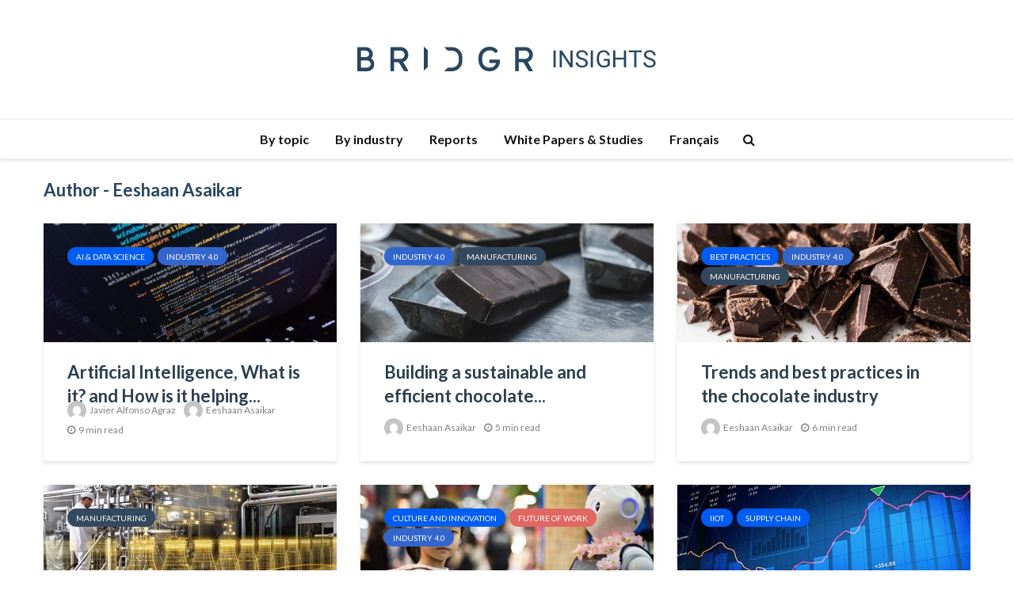

--- FILE ---
content_type: text/html; charset=UTF-8
request_url: https://insights.bridgr.co/language/en/author/eeshaan/
body_size: 19065
content:
<!DOCTYPE html>
<html lang="en-US" class="no-js">
<head>
	<meta charset="UTF-8">
	<meta name="viewport" content="width=device-width,initial-scale=1.0">
		<meta name='robots' content='index, follow, max-image-preview:large, max-snippet:-1, max-video-preview:-1' />

	<!-- This site is optimized with the Yoast SEO plugin v17.6 - https://yoast.com/wordpress/plugins/seo/ -->
	<title>Eeshaan Asaikar, Author at Bridgr Insights</title>
	<link rel="canonical" href="https://insights.bridgr.co/language/en/author/eeshaan/" />
	<meta property="og:locale" content="en_US" />
	<meta property="og:locale:alternate" content="fr_FR" />
	<meta property="og:type" content="profile" />
	<meta property="og:title" content="Eeshaan Asaikar, Author at Bridgr Insights" />
	<meta property="og:url" content="https://insights.bridgr.co/language/en/author/eeshaan/" />
	<meta property="og:site_name" content="Bridgr Insights" />
	<meta property="og:image" content="https://secure.gravatar.com/avatar/4985d8f819afcfbb981ba4fc84f7df96?s=500&#038;d=mm&#038;r=g" />
	<meta name="twitter:card" content="summary" />
	<meta name="twitter:site" content="@wearebridgr" />
	<script type="application/ld+json" class="yoast-schema-graph">{"@context":"https://schema.org","@graph":[{"@type":"WebSite","@id":"https://insights.bridgr.co/home/#website","url":"https://insights.bridgr.co/home/","name":"Bridgr Insights","description":"Everything you need to know about Industry 4.0","potentialAction":[{"@type":"SearchAction","target":{"@type":"EntryPoint","urlTemplate":"https://insights.bridgr.co/home/?s={search_term_string}"},"query-input":"required name=search_term_string"}],"inLanguage":"en-US"},{"@type":"ProfilePage","@id":"https://insights.bridgr.co/language/en/author/eeshaan/#webpage","url":"https://insights.bridgr.co/language/en/author/eeshaan/","name":"Eeshaan Asaikar, Author at Bridgr Insights","isPartOf":{"@id":"https://insights.bridgr.co/home/#website"},"breadcrumb":{"@id":"https://insights.bridgr.co/language/en/author/eeshaan/#breadcrumb"},"inLanguage":"en-US","potentialAction":[{"@type":"ReadAction","target":["https://insights.bridgr.co/language/en/author/eeshaan/"]}]},{"@type":"BreadcrumbList","@id":"https://insights.bridgr.co/language/en/author/eeshaan/#breadcrumb","itemListElement":[{"@type":"ListItem","position":1,"name":"Home","item":"https://insights.bridgr.co/home/"},{"@type":"ListItem","position":2,"name":"Archives for Eeshaan Asaikar"}]},{"@type":"Person","@id":"https://insights.bridgr.co/home/#/schema/person/27801c0a716cba88ed2aa0c3fd73cb88","name":"Eeshaan Asaikar","image":{"@type":"ImageObject","@id":"https://insights.bridgr.co/home/#personlogo","inLanguage":"en-US","url":"https://secure.gravatar.com/avatar/e42e9d3f7f1345c70c0f72194cac990e1bd624d3312838d2f45d60bc31cb531e?s=96&d=mm&r=g","contentUrl":"https://secure.gravatar.com/avatar/e42e9d3f7f1345c70c0f72194cac990e1bd624d3312838d2f45d60bc31cb531e?s=96&d=mm&r=g","caption":"Eeshaan Asaikar"},"sameAs":["http://bridgr.co","https://www.linkedin.com/in/eeshaan/"],"mainEntityOfPage":{"@id":"https://insights.bridgr.co/language/en/author/eeshaan/#webpage"}}]}</script>
	<!-- / Yoast SEO plugin. -->


<link rel="alternate" href="https://insights.bridgr.co/language/en/author/eeshaan/" hreflang="en" />
<link rel="alternate" href="https://insights.bridgr.co/language/fr/author/eeshaan/" hreflang="fr" />
<link rel='dns-prefetch' href='//fonts.googleapis.com' />
<link rel="alternate" type="application/rss+xml" title="Bridgr Insights &raquo; Feed" href="https://insights.bridgr.co/language/en/feed/" />
<link rel="alternate" type="application/rss+xml" title="Bridgr Insights &raquo; Comments Feed" href="https://insights.bridgr.co/language/en/comments/feed/" />
<link rel="alternate" type="application/rss+xml" title="Bridgr Insights &raquo; Posts by Eeshaan Asaikar Feed" href="https://insights.bridgr.co/language/en/author/eeshaan/feed/" />
<style id='wp-img-auto-sizes-contain-inline-css' type='text/css'>
img:is([sizes=auto i],[sizes^="auto," i]){contain-intrinsic-size:3000px 1500px}
/*# sourceURL=wp-img-auto-sizes-contain-inline-css */
</style>
<style id='wp-emoji-styles-inline-css' type='text/css'>

	img.wp-smiley, img.emoji {
		display: inline !important;
		border: none !important;
		box-shadow: none !important;
		height: 1em !important;
		width: 1em !important;
		margin: 0 0.07em !important;
		vertical-align: -0.1em !important;
		background: none !important;
		padding: 0 !important;
	}
/*# sourceURL=wp-emoji-styles-inline-css */
</style>
<style id='wp-block-library-inline-css' type='text/css'>
:root{--wp-block-synced-color:#7a00df;--wp-block-synced-color--rgb:122,0,223;--wp-bound-block-color:var(--wp-block-synced-color);--wp-editor-canvas-background:#ddd;--wp-admin-theme-color:#007cba;--wp-admin-theme-color--rgb:0,124,186;--wp-admin-theme-color-darker-10:#006ba1;--wp-admin-theme-color-darker-10--rgb:0,107,160.5;--wp-admin-theme-color-darker-20:#005a87;--wp-admin-theme-color-darker-20--rgb:0,90,135;--wp-admin-border-width-focus:2px}@media (min-resolution:192dpi){:root{--wp-admin-border-width-focus:1.5px}}.wp-element-button{cursor:pointer}:root .has-very-light-gray-background-color{background-color:#eee}:root .has-very-dark-gray-background-color{background-color:#313131}:root .has-very-light-gray-color{color:#eee}:root .has-very-dark-gray-color{color:#313131}:root .has-vivid-green-cyan-to-vivid-cyan-blue-gradient-background{background:linear-gradient(135deg,#00d084,#0693e3)}:root .has-purple-crush-gradient-background{background:linear-gradient(135deg,#34e2e4,#4721fb 50%,#ab1dfe)}:root .has-hazy-dawn-gradient-background{background:linear-gradient(135deg,#faaca8,#dad0ec)}:root .has-subdued-olive-gradient-background{background:linear-gradient(135deg,#fafae1,#67a671)}:root .has-atomic-cream-gradient-background{background:linear-gradient(135deg,#fdd79a,#004a59)}:root .has-nightshade-gradient-background{background:linear-gradient(135deg,#330968,#31cdcf)}:root .has-midnight-gradient-background{background:linear-gradient(135deg,#020381,#2874fc)}:root{--wp--preset--font-size--normal:16px;--wp--preset--font-size--huge:42px}.has-regular-font-size{font-size:1em}.has-larger-font-size{font-size:2.625em}.has-normal-font-size{font-size:var(--wp--preset--font-size--normal)}.has-huge-font-size{font-size:var(--wp--preset--font-size--huge)}.has-text-align-center{text-align:center}.has-text-align-left{text-align:left}.has-text-align-right{text-align:right}.has-fit-text{white-space:nowrap!important}#end-resizable-editor-section{display:none}.aligncenter{clear:both}.items-justified-left{justify-content:flex-start}.items-justified-center{justify-content:center}.items-justified-right{justify-content:flex-end}.items-justified-space-between{justify-content:space-between}.screen-reader-text{border:0;clip-path:inset(50%);height:1px;margin:-1px;overflow:hidden;padding:0;position:absolute;width:1px;word-wrap:normal!important}.screen-reader-text:focus{background-color:#ddd;clip-path:none;color:#444;display:block;font-size:1em;height:auto;left:5px;line-height:normal;padding:15px 23px 14px;text-decoration:none;top:5px;width:auto;z-index:100000}html :where(.has-border-color){border-style:solid}html :where([style*=border-top-color]){border-top-style:solid}html :where([style*=border-right-color]){border-right-style:solid}html :where([style*=border-bottom-color]){border-bottom-style:solid}html :where([style*=border-left-color]){border-left-style:solid}html :where([style*=border-width]){border-style:solid}html :where([style*=border-top-width]){border-top-style:solid}html :where([style*=border-right-width]){border-right-style:solid}html :where([style*=border-bottom-width]){border-bottom-style:solid}html :where([style*=border-left-width]){border-left-style:solid}html :where(img[class*=wp-image-]){height:auto;max-width:100%}:where(figure){margin:0 0 1em}html :where(.is-position-sticky){--wp-admin--admin-bar--position-offset:var(--wp-admin--admin-bar--height,0px)}@media screen and (max-width:600px){html :where(.is-position-sticky){--wp-admin--admin-bar--position-offset:0px}}

/*# sourceURL=wp-block-library-inline-css */
</style><style id='global-styles-inline-css' type='text/css'>
:root{--wp--preset--aspect-ratio--square: 1;--wp--preset--aspect-ratio--4-3: 4/3;--wp--preset--aspect-ratio--3-4: 3/4;--wp--preset--aspect-ratio--3-2: 3/2;--wp--preset--aspect-ratio--2-3: 2/3;--wp--preset--aspect-ratio--16-9: 16/9;--wp--preset--aspect-ratio--9-16: 9/16;--wp--preset--color--black: #000000;--wp--preset--color--cyan-bluish-gray: #abb8c3;--wp--preset--color--white: #ffffff;--wp--preset--color--pale-pink: #f78da7;--wp--preset--color--vivid-red: #cf2e2e;--wp--preset--color--luminous-vivid-orange: #ff6900;--wp--preset--color--luminous-vivid-amber: #fcb900;--wp--preset--color--light-green-cyan: #7bdcb5;--wp--preset--color--vivid-green-cyan: #00d084;--wp--preset--color--pale-cyan-blue: #8ed1fc;--wp--preset--color--vivid-cyan-blue: #0693e3;--wp--preset--color--vivid-purple: #9b51e0;--wp--preset--color--gridlove-acc: #005df4;--wp--preset--color--gridlove-meta: #818181;--wp--preset--color--gridlove-txt: #2c3e50;--wp--preset--color--gridlove-bg: #ffffff;--wp--preset--color--gridlove-highlight-acc: #b5e1ff;--wp--preset--color--gridlove-highlight-txt: #083b5c;--wp--preset--color--gridlove-highlight-bg: #083b5c;--wp--preset--color--gridlove-cat-679: #3366cc;--wp--preset--color--gridlove-cat-686: #34495e;--wp--preset--color--gridlove-cat-689: #34495e;--wp--preset--color--gridlove-cat-687: #e06863;--wp--preset--color--gridlove-cat-1559: #f1c40f;--wp--preset--color--gridlove-cat-842: #8e44ad;--wp--preset--gradient--vivid-cyan-blue-to-vivid-purple: linear-gradient(135deg,rgb(6,147,227) 0%,rgb(155,81,224) 100%);--wp--preset--gradient--light-green-cyan-to-vivid-green-cyan: linear-gradient(135deg,rgb(122,220,180) 0%,rgb(0,208,130) 100%);--wp--preset--gradient--luminous-vivid-amber-to-luminous-vivid-orange: linear-gradient(135deg,rgb(252,185,0) 0%,rgb(255,105,0) 100%);--wp--preset--gradient--luminous-vivid-orange-to-vivid-red: linear-gradient(135deg,rgb(255,105,0) 0%,rgb(207,46,46) 100%);--wp--preset--gradient--very-light-gray-to-cyan-bluish-gray: linear-gradient(135deg,rgb(238,238,238) 0%,rgb(169,184,195) 100%);--wp--preset--gradient--cool-to-warm-spectrum: linear-gradient(135deg,rgb(74,234,220) 0%,rgb(151,120,209) 20%,rgb(207,42,186) 40%,rgb(238,44,130) 60%,rgb(251,105,98) 80%,rgb(254,248,76) 100%);--wp--preset--gradient--blush-light-purple: linear-gradient(135deg,rgb(255,206,236) 0%,rgb(152,150,240) 100%);--wp--preset--gradient--blush-bordeaux: linear-gradient(135deg,rgb(254,205,165) 0%,rgb(254,45,45) 50%,rgb(107,0,62) 100%);--wp--preset--gradient--luminous-dusk: linear-gradient(135deg,rgb(255,203,112) 0%,rgb(199,81,192) 50%,rgb(65,88,208) 100%);--wp--preset--gradient--pale-ocean: linear-gradient(135deg,rgb(255,245,203) 0%,rgb(182,227,212) 50%,rgb(51,167,181) 100%);--wp--preset--gradient--electric-grass: linear-gradient(135deg,rgb(202,248,128) 0%,rgb(113,206,126) 100%);--wp--preset--gradient--midnight: linear-gradient(135deg,rgb(2,3,129) 0%,rgb(40,116,252) 100%);--wp--preset--font-size--small: 12.8px;--wp--preset--font-size--medium: 20px;--wp--preset--font-size--large: 20.8px;--wp--preset--font-size--x-large: 42px;--wp--preset--font-size--normal: 16px;--wp--preset--font-size--huge: 27.2px;--wp--preset--spacing--20: 0.44rem;--wp--preset--spacing--30: 0.67rem;--wp--preset--spacing--40: 1rem;--wp--preset--spacing--50: 1.5rem;--wp--preset--spacing--60: 2.25rem;--wp--preset--spacing--70: 3.38rem;--wp--preset--spacing--80: 5.06rem;--wp--preset--shadow--natural: 6px 6px 9px rgba(0, 0, 0, 0.2);--wp--preset--shadow--deep: 12px 12px 50px rgba(0, 0, 0, 0.4);--wp--preset--shadow--sharp: 6px 6px 0px rgba(0, 0, 0, 0.2);--wp--preset--shadow--outlined: 6px 6px 0px -3px rgb(255, 255, 255), 6px 6px rgb(0, 0, 0);--wp--preset--shadow--crisp: 6px 6px 0px rgb(0, 0, 0);}:where(.is-layout-flex){gap: 0.5em;}:where(.is-layout-grid){gap: 0.5em;}body .is-layout-flex{display: flex;}.is-layout-flex{flex-wrap: wrap;align-items: center;}.is-layout-flex > :is(*, div){margin: 0;}body .is-layout-grid{display: grid;}.is-layout-grid > :is(*, div){margin: 0;}:where(.wp-block-columns.is-layout-flex){gap: 2em;}:where(.wp-block-columns.is-layout-grid){gap: 2em;}:where(.wp-block-post-template.is-layout-flex){gap: 1.25em;}:where(.wp-block-post-template.is-layout-grid){gap: 1.25em;}.has-black-color{color: var(--wp--preset--color--black) !important;}.has-cyan-bluish-gray-color{color: var(--wp--preset--color--cyan-bluish-gray) !important;}.has-white-color{color: var(--wp--preset--color--white) !important;}.has-pale-pink-color{color: var(--wp--preset--color--pale-pink) !important;}.has-vivid-red-color{color: var(--wp--preset--color--vivid-red) !important;}.has-luminous-vivid-orange-color{color: var(--wp--preset--color--luminous-vivid-orange) !important;}.has-luminous-vivid-amber-color{color: var(--wp--preset--color--luminous-vivid-amber) !important;}.has-light-green-cyan-color{color: var(--wp--preset--color--light-green-cyan) !important;}.has-vivid-green-cyan-color{color: var(--wp--preset--color--vivid-green-cyan) !important;}.has-pale-cyan-blue-color{color: var(--wp--preset--color--pale-cyan-blue) !important;}.has-vivid-cyan-blue-color{color: var(--wp--preset--color--vivid-cyan-blue) !important;}.has-vivid-purple-color{color: var(--wp--preset--color--vivid-purple) !important;}.has-black-background-color{background-color: var(--wp--preset--color--black) !important;}.has-cyan-bluish-gray-background-color{background-color: var(--wp--preset--color--cyan-bluish-gray) !important;}.has-white-background-color{background-color: var(--wp--preset--color--white) !important;}.has-pale-pink-background-color{background-color: var(--wp--preset--color--pale-pink) !important;}.has-vivid-red-background-color{background-color: var(--wp--preset--color--vivid-red) !important;}.has-luminous-vivid-orange-background-color{background-color: var(--wp--preset--color--luminous-vivid-orange) !important;}.has-luminous-vivid-amber-background-color{background-color: var(--wp--preset--color--luminous-vivid-amber) !important;}.has-light-green-cyan-background-color{background-color: var(--wp--preset--color--light-green-cyan) !important;}.has-vivid-green-cyan-background-color{background-color: var(--wp--preset--color--vivid-green-cyan) !important;}.has-pale-cyan-blue-background-color{background-color: var(--wp--preset--color--pale-cyan-blue) !important;}.has-vivid-cyan-blue-background-color{background-color: var(--wp--preset--color--vivid-cyan-blue) !important;}.has-vivid-purple-background-color{background-color: var(--wp--preset--color--vivid-purple) !important;}.has-black-border-color{border-color: var(--wp--preset--color--black) !important;}.has-cyan-bluish-gray-border-color{border-color: var(--wp--preset--color--cyan-bluish-gray) !important;}.has-white-border-color{border-color: var(--wp--preset--color--white) !important;}.has-pale-pink-border-color{border-color: var(--wp--preset--color--pale-pink) !important;}.has-vivid-red-border-color{border-color: var(--wp--preset--color--vivid-red) !important;}.has-luminous-vivid-orange-border-color{border-color: var(--wp--preset--color--luminous-vivid-orange) !important;}.has-luminous-vivid-amber-border-color{border-color: var(--wp--preset--color--luminous-vivid-amber) !important;}.has-light-green-cyan-border-color{border-color: var(--wp--preset--color--light-green-cyan) !important;}.has-vivid-green-cyan-border-color{border-color: var(--wp--preset--color--vivid-green-cyan) !important;}.has-pale-cyan-blue-border-color{border-color: var(--wp--preset--color--pale-cyan-blue) !important;}.has-vivid-cyan-blue-border-color{border-color: var(--wp--preset--color--vivid-cyan-blue) !important;}.has-vivid-purple-border-color{border-color: var(--wp--preset--color--vivid-purple) !important;}.has-vivid-cyan-blue-to-vivid-purple-gradient-background{background: var(--wp--preset--gradient--vivid-cyan-blue-to-vivid-purple) !important;}.has-light-green-cyan-to-vivid-green-cyan-gradient-background{background: var(--wp--preset--gradient--light-green-cyan-to-vivid-green-cyan) !important;}.has-luminous-vivid-amber-to-luminous-vivid-orange-gradient-background{background: var(--wp--preset--gradient--luminous-vivid-amber-to-luminous-vivid-orange) !important;}.has-luminous-vivid-orange-to-vivid-red-gradient-background{background: var(--wp--preset--gradient--luminous-vivid-orange-to-vivid-red) !important;}.has-very-light-gray-to-cyan-bluish-gray-gradient-background{background: var(--wp--preset--gradient--very-light-gray-to-cyan-bluish-gray) !important;}.has-cool-to-warm-spectrum-gradient-background{background: var(--wp--preset--gradient--cool-to-warm-spectrum) !important;}.has-blush-light-purple-gradient-background{background: var(--wp--preset--gradient--blush-light-purple) !important;}.has-blush-bordeaux-gradient-background{background: var(--wp--preset--gradient--blush-bordeaux) !important;}.has-luminous-dusk-gradient-background{background: var(--wp--preset--gradient--luminous-dusk) !important;}.has-pale-ocean-gradient-background{background: var(--wp--preset--gradient--pale-ocean) !important;}.has-electric-grass-gradient-background{background: var(--wp--preset--gradient--electric-grass) !important;}.has-midnight-gradient-background{background: var(--wp--preset--gradient--midnight) !important;}.has-small-font-size{font-size: var(--wp--preset--font-size--small) !important;}.has-medium-font-size{font-size: var(--wp--preset--font-size--medium) !important;}.has-large-font-size{font-size: var(--wp--preset--font-size--large) !important;}.has-x-large-font-size{font-size: var(--wp--preset--font-size--x-large) !important;}
/*# sourceURL=global-styles-inline-css */
</style>

<style id='classic-theme-styles-inline-css' type='text/css'>
/*! This file is auto-generated */
.wp-block-button__link{color:#fff;background-color:#32373c;border-radius:9999px;box-shadow:none;text-decoration:none;padding:calc(.667em + 2px) calc(1.333em + 2px);font-size:1.125em}.wp-block-file__button{background:#32373c;color:#fff;text-decoration:none}
/*# sourceURL=/wp-includes/css/classic-themes.min.css */
</style>
<link rel='stylesheet' id='extendify-sdk-utility-classes-css' href='https://insights.bridgr.co/wp-content/plugins/redux-framework/redux-core/extendify-sdk/public/build/extendify-utilities.css?ver=13.1' type='text/css' media='all' />
<link rel='stylesheet' id='contact-form-7-css' href='https://insights.bridgr.co/wp-content/plugins/contact-form-7/includes/css/styles.css?ver=5.5.2' type='text/css' media='all' />
<link rel='stylesheet' id='mks_shortcodes_simple_line_icons-css' href='https://insights.bridgr.co/wp-content/plugins/meks-flexible-shortcodes/css/simple-line/simple-line-icons.css?ver=1.3.3' type='text/css' media='screen' />
<link rel='stylesheet' id='mks_shortcodes_css-css' href='https://insights.bridgr.co/wp-content/plugins/meks-flexible-shortcodes/css/style.css?ver=1.3.3' type='text/css' media='screen' />
<link rel='stylesheet' id='ppress-frontend-css' href='https://insights.bridgr.co/wp-content/plugins/wp-user-avatar/assets/css/frontend.min.css?ver=3.2.4' type='text/css' media='all' />
<link rel='stylesheet' id='ppress-flatpickr-css' href='https://insights.bridgr.co/wp-content/plugins/wp-user-avatar/assets/flatpickr/flatpickr.min.css?ver=3.2.4' type='text/css' media='all' />
<link rel='stylesheet' id='ppress-select2-css' href='https://insights.bridgr.co/wp-content/plugins/wp-user-avatar/assets/select2/select2.min.css?ver=6.9' type='text/css' media='all' />
<link rel='stylesheet' id='gridlove-fonts-css' href='https://fonts.googleapis.com/css?family=Lato%3A400%2C700&#038;subset=latin%2Clatin-ext&#038;ver=2.0' type='text/css' media='all' />
<link rel='stylesheet' id='gridlove-main-css' href='https://insights.bridgr.co/wp-content/themes/gridlove/assets/css/min.css?ver=2.0' type='text/css' media='all' />
<style id='gridlove-main-inline-css' type='text/css'>
body{font-size: 16px;}h1, .h1 {font-size: 40px;}h2, .h2,.col-lg-12 .gridlove-post-b .h3 {font-size: 22px;}h3, .h3 {font-size: 22px;}h4, .h4 {font-size: 20px;}h5, .h5 {font-size: 18px;}h6, .h6 {font-size: 16px;}.widget, .gridlove-header-responsive .sub-menu, .gridlove-site-header .sub-menu{font-size: 14px;}.gridlove-main-navigation {font-size: 16px;}.gridlove-post {font-size: 16px;}body{background-color: #ffffff;color: #2c3e50;font-family: 'Lato';font-weight: 400;}h1, h2, h3, h4, h5, h6,.h1, .h2, .h3, .h4, .h5, .h6,blockquote,thead td,.comment-author b,q:before,#bbpress-forums .bbp-forum-title, #bbpress-forums .bbp-topic-permalink{color: #2c3e50;font-family: 'Lato';font-weight: 700;}.gridlove-main-nav a,.gridlove-posts-widget a{font-family: 'Lato';font-weight: 700;}.gridlove-header-top{background-color: #1e83ec;color: #ffffff;}.gridlove-header-top a{color: #ffffff;}.gridlove-header-top a:hover{color: #ffffff;}.gridlove-header-wrapper,.gridlove-header-middle .sub-menu,.gridlove-header-responsive,.gridlove-header-responsive .sub-menu{background-color:#ffffff; }.gridlove-header-middle,.gridlove-header-middle a,.gridlove-header-responsive,.gridlove-header-responsive a{color: #083b5c;}.gridlove-header-middle a:hover,.gridlove-header-middle .gridlove-sidebar-action:hover,.gridlove-header-middle .gridlove-actions-button > span:hover,.gridlove-header-middle .current_page_item > a,.gridlove-header-middle .current_page_ancestor > a,.gridlove-header-middle .current-menu-item > a,.gridlove-header-middle .current-menu-ancestor > a,.gridlove-header-middle .gridlove-category-menu article:hover a,.gridlove-header-responsive a:hover{color: #009cff;}.gridlove-header-middle .active>span,.gridlove-header-middle .gridlove-main-nav>li.menu-item-has-children:hover>a,.gridlove-header-middle .gridlove-social-icons:hover>span,.gridlove-header-responsive .active>span{background-color: rgba(8,59,92,0.05)}.gridlove-header-middle .gridlove-button-search{background-color: #009cff;}.gridlove-header-middle .gridlove-search-form input{border-color: rgba(8,59,92,0.1)}.gridlove-header-middle .sub-menu,.gridlove-header-responsive .sub-menu{border-top: 1px solid rgba(8,59,92,0.05)}.gridlove-header-middle{height: 150px;}.gridlove-logo{max-height: 150px;}.gridlove-branding-bg{background:#f0233b;}.gridlove-header-responsive .gridlove-actions-button:hover >span{color:#009cff;}.gridlove-sidebar-action .gridlove-bars:before,.gridlove-sidebar-action .gridlove-bars:after{background:#083b5c;}.gridlove-sidebar-action:hover .gridlove-bars:before,.gridlove-sidebar-action:hover .gridlove-bars:after{background:#009cff;}.gridlove-sidebar-action .gridlove-bars{border-color: #083b5c;}.gridlove-sidebar-action:hover .gridlove-bars{border-color:#009cff;}.gridlove-header-bottom .sub-menu{ background-color:#ffffff;}.gridlove-header-bottom .sub-menu a{color:#083b5c;}.gridlove-header-bottom .sub-menu a:hover,.gridlove-header-bottom .gridlove-category-menu article:hover a{color:#009cff;}.gridlove-header-bottom{background-color:#ffffff;}.gridlove-header-bottom,.gridlove-header-bottom a{color: #111111;}.gridlove-header-bottom a:hover,.gridlove-header-bottom .gridlove-sidebar-action:hover,.gridlove-header-bottom .gridlove-actions-button > span:hover,.gridlove-header-bottom .current_page_item > a,.gridlove-header-bottom .current_page_ancestor > a,.gridlove-header-bottom .current-menu-item > a,.gridlove-header-bottom .current-menu-ancestor > a {color: #009cff;}.gridlove-header-bottom .active>span,.gridlove-header-bottom .gridlove-main-nav>li.menu-item-has-children:hover>a,.gridlove-header-bottom .gridlove-social-icons:hover>span{background-color: rgba(17,17,17,0.05)}.gridlove-header-bottom .gridlove-search-form input{border-color: rgba(17,17,17,0.1)}.gridlove-header-bottom,.gridlove-header-bottom .sub-menu{border-top: 1px solid rgba(17,17,17,0.07)}.gridlove-header-bottom .gridlove-button-search{background-color: #009cff;}.gridlove-header-sticky,.gridlove-header-sticky .sub-menu{background-color:#ffffff; }.gridlove-header-sticky,.gridlove-header-sticky a{color: #083b5c;}.gridlove-header-sticky a:hover,.gridlove-header-sticky .gridlove-sidebar-action:hover,.gridlove-header-sticky .gridlove-actions-button > span:hover,.gridlove-header-sticky .current_page_item > a,.gridlove-header-sticky .current_page_ancestor > a,.gridlove-header-sticky .current-menu-item > a,.gridlove-header-sticky .current-menu-ancestor > a,.gridlove-header-sticky .gridlove-category-menu article:hover a{color: #009cff;}.gridlove-header-sticky .active>span,.gridlove-header-sticky .gridlove-main-nav>li.menu-item-has-children:hover>a,.gridlove-header-sticky .gridlove-social-icons:hover>span{background-color: rgba(8,59,92,0.05)}.gridlove-header-sticky .gridlove-search-form input{border-color: rgba(8,59,92,0.1)}.gridlove-header-sticky .sub-menu{border-top: 1px solid rgba(8,59,92,0.05)}.gridlove-header-sticky .gridlove-button-search{background-color: #009cff;}.gridlove-cover-area,.gridlove-cover{height:500px; }.gridlove-cover-area .gridlove-cover-bg img{width:1500px; }.gridlove-box,#disqus_thread{background: #ffffff;}a{color: #2c3e50;}.entry-title a{ color: #2c3e50;}a:hover,.comment-reply-link,#cancel-comment-reply-link,.gridlove-box .entry-title a:hover,.gridlove-posts-widget article:hover a{color: #005df4;}.entry-content p a,.widget_text a,.entry-content ul a,.entry-content ol a,.gridlove-text-module-content p a{color: #005df4; border-color: rgba(0,93,244,0.8);}.entry-content p a:hover,.widget_text a:hover,.entry-content ul a:hover,.entry-content ol a:hover,.gridlove-text-module-content p a:hover{border-bottom: 1px solid transparent;}.comment-reply-link:hover,.gallery .gallery-item a:after, .wp-block-gallery .blocks-gallery-item a:after, .entry-content a.gridlove-popup-img {color: #2c3e50; }.gridlove-post-b .box-col-b:only-child .entry-title a,.gridlove-post-d .entry-overlay:only-child .entry-title a{color: #2c3e50;}.gridlove-post-b .box-col-b:only-child .entry-title a:hover,.gridlove-post-d .entry-overlay:only-child .entry-title a:hover,.gridlove-content .entry-header .gridlove-breadcrumbs a,.gridlove-content .entry-header .gridlove-breadcrumbs a:hover,.module-header .gridlove-breadcrumbs a,.module-header .gridlove-breadcrumbs a:hover { color: #005df4; }.gridlove-post-b .box-col-b:only-child .meta-item,.gridlove-post-b .box-col-b:only-child .entry-meta a,.gridlove-post-b .box-col-b:only-child .entry-meta span,.gridlove-post-d .entry-overlay:only-child .meta-item,.gridlove-post-d .entry-overlay:only-child .entry-meta a,.gridlove-post-d .entry-overlay:only-child .entry-meta span {color: #818181;}.entry-meta .meta-item, .entry-meta a, .entry-meta span,.comment-metadata a{color: #818181;}blockquote{color: rgba(44,62,80,0.8);}blockquote:before{color: rgba(44,62,80,0.15);}.entry-meta a:hover{color: #2c3e50;}.widget_tag_cloud a,.entry-tags a,.entry-content .wp-block-tag-cloud a{ background: rgba(44,62,80,0.1); color: #2c3e50; }.submit,.gridlove-button,.mks_autor_link_wrap a,.mks_read_more a,input[type="submit"],button[type="submit"],.gridlove-cat, .gridlove-pill,.gridlove-button-search,body div.wpforms-container-full .wpforms-form input[type=submit], body div.wpforms-container-full .wpforms-form button[type=submit], body div.wpforms-container-full .wpforms-form .wpforms-page-button,.add_to_cart_button{color:#FFF;background-color: #005df4;}body div.wpforms-container-full .wpforms-form input[type=submit]:hover, body div.wpforms-container-full .wpforms-form input[type=submit]:focus, body div.wpforms-container-full .wpforms-form input[type=submit]:active, body div.wpforms-container-full .wpforms-form button[type=submit]:hover, body div.wpforms-container-full .wpforms-form button[type=submit]:focus, body div.wpforms-container-full .wpforms-form button[type=submit]:active, body div.wpforms-container-full .wpforms-form .wpforms-page-button:hover, body div.wpforms-container-full .wpforms-form .wpforms-page-button:active, body div.wpforms-container-full .wpforms-form .wpforms-page-button:focus {color:#FFF;background-color: #005df4;}.wp-block-button__link{background-color: #005df4; }.gridlove-button:hover,.add_to_cart_button:hover{color:#FFF;}.gridlove-share a:hover{background:rgba(17, 17, 17, .8);color:#FFF;}.gridlove-pill:hover,.gridlove-author-links a:hover,.entry-category a:hover{background: #111;color: #FFF;}.gridlove-cover-content .entry-category a:hover,.entry-overlay .entry-category a:hover,.gridlove-highlight .entry-category a:hover,.gridlove-box.gridlove-post-d .entry-overlay .entry-category a:hover,.gridlove-post-a .entry-category a:hover,.gridlove-highlight .gridlove-format-icon{background: #FFF;color: #111;}.gridlove-author, .gridlove-prev-next-nav,.comment .comment-respond{border-color: rgba(44,62,80,0.1);}.gridlove-load-more a,.gridlove-pagination .gridlove-next a,.gridlove-pagination .gridlove-prev a,.gridlove-pagination .next,.gridlove-pagination .prev,.gridlove-infinite-scroll a,.double-bounce1, .double-bounce2,.gridlove-link-pages > span,.module-actions ul.page-numbers span.page-numbers{color:#FFF;background-color: #005df4;}.gridlove-pagination .current{background-color:rgba(44,62,80,0.1);}.gridlove-highlight{background: #083b5c;}.gridlove-highlight,.gridlove-highlight h4,.gridlove-highlight a{color: #083b5c;}.gridlove-highlight .entry-meta .meta-item, .gridlove-highlight .entry-meta a, .gridlove-highlight .entry-meta span,.gridlove-highlight p{color: rgba(8,59,92,0.8);}.gridlove-highlight .gridlove-author-links .fa-link,.gridlove-highlight .gridlove_category_widget .gridlove-full-color li a:after{background: #b5e1ff;}.gridlove-highlight .entry-meta a:hover{color: #083b5c;}.gridlove-highlight.gridlove-post-d .entry-image a:after{background-color: rgba(8,59,92,0.7);}.gridlove-highlight.gridlove-post-d:hover .entry-image a:after{background-color: rgba(8,59,92,0.9);}.gridlove-highlight.gridlove-post-a .entry-image:hover>a:after, .gridlove-highlight.gridlove-post-b .entry-image:hover a:after{background-color: rgba(8,59,92,0.2);}.gridlove-highlight .gridlove-slider-controls > div{background-color: rgba(8,59,92,0.1);color: #083b5c; }.gridlove-highlight .gridlove-slider-controls > div:hover{background-color: rgba(8,59,92,0.3);color: #083b5c; }.gridlove-highlight.gridlove-box .entry-title a:hover{color: #b5e1ff;}.gridlove-highlight.widget_meta a, .gridlove-highlight.widget_recent_entries li, .gridlove-highlight.widget_recent_comments li, .gridlove-highlight.widget_nav_menu a, .gridlove-highlight.widget_archive li, .gridlove-highlight.widget_pages a{border-color: rgba(8,59,92,0.1);}.gridlove-cover-content .entry-meta .meta-item, .gridlove-cover-content .entry-meta a, .gridlove-cover-content .entry-meta span,.gridlove-cover-area .gridlove-breadcrumbs,.gridlove-cover-area .gridlove-breadcrumbs a,.gridlove-cover-area .gridlove-breadcrumbs .breadcrumb_last,body .gridlove-content .entry-overlay .gridlove-breadcrumbs {color: rgba(255, 255, 255, .8);}.gridlove-cover-content .entry-meta a:hover,.gridlove-cover-area .gridlove-breadcrumbs a:hover {color: rgba(255, 255, 255, 1);}.module-title h2,.module-title .h2{ color: #294661; }.gridlove-action-link,.gridlove-slider-controls > div,.module-actions ul.page-numbers .next.page-numbers,.module-actions ul.page-numbers .prev.page-numbers{background: rgba(41,70,97,0.1); color: #294661; }.gridlove-slider-controls > div:hover,.gridlove-action-link:hover,.module-actions ul.page-numbers .next.page-numbers:hover,.module-actions ul.page-numbers .prev.page-numbers:hover{color: #294661;background: rgba(41,70,97,0.3); }.gridlove-pn-ico,.gridlove-author-links .fa-link{background: rgba(44,62,80,0.1); color: #2c3e50;}.gridlove-prev-next-nav a:hover .gridlove-pn-ico{background: rgba(0,93,244,1); color: #ffffff;}.widget_meta a,.widget_recent_entries li,.widget_recent_comments li,.widget_nav_menu a,.widget_archive li,.widget_pages a,.widget_categories li,.gridlove_category_widget .gridlove-count-color li,.widget_categories .children li,.widget_archiv .children li{border-color: rgba(44,62,80,0.1);}.widget_recent_entries a:hover,.menu-item-has-children.active > span,.menu-item-has-children.active > a,.gridlove-nav-widget-acordion:hover,.widget_recent_comments .recentcomments a.url:hover{color: #005df4;}.widget_recent_comments .url,.post-date,.widget_recent_comments .recentcomments,.gridlove-nav-widget-acordion,.widget_archive li,.rss-date,.widget_categories li,.widget_archive li{color:#818181;}.widget_pages .children,.widget_nav_menu .sub-menu{background:#005df4;color:#FFF;}.widget_pages .children a,.widget_nav_menu .sub-menu a,.widget_nav_menu .sub-menu span,.widget_pages .children span{color:#FFF;}.widget_tag_cloud a:hover,.entry-tags a:hover,.entry-content .wp-block-tag-cloud a:hover{background: #005df4;color:#FFF;}.gridlove-footer{background: #294661;color: #ffffff;}.gridlove-footer .widget-title{color: #ffffff;}.gridlove-footer a{color: rgba(255,255,255,0.8);}.gridlove-footer a:hover{color: #ffffff;}.gridlove-footer .widget_recent_comments .url, .gridlove-footer .post-date, .gridlove-footer .widget_recent_comments .recentcomments, .gridlove-footer .gridlove-nav-widget-acordion, .gridlove-footer .widget_archive li, .gridlove-footer .rss-date{color: rgba(255,255,255,0.8); }.gridlove-footer .widget_meta a, .gridlove-footer .widget_recent_entries li, .gridlove-footer .widget_recent_comments li, .gridlove-footer .widget_nav_menu a, .gridlove-footer .widget_archive li, .gridlove-footer .widget_pages a,.gridlove-footer table,.gridlove-footer td,.gridlove-footer th,.gridlove-footer .widget_calendar table,.gridlove-footer .widget.widget_categories select,.gridlove-footer .widget_calendar table tfoot tr td{border-color: rgba(255,255,255,0.2);}table,thead,td,th,.widget_calendar table{ border-color: rgba(44,62,80,0.1);}input[type="text"], input[type="email"],input[type="search"], input[type="url"], input[type="tel"], input[type="number"], input[type="date"], input[type="password"], select, textarea{border-color: rgba(44,62,80,0.2);}.gridlove-site-content div.mejs-container .mejs-controls {background-color: rgba(44,62,80,0.1);}body .gridlove-site-content .mejs-controls .mejs-time-rail .mejs-time-current{background: #005df4;}body .gridlove-site-content .mejs-video.mejs-container .mejs-controls{background-color: rgba(255,255,255,0.9);}.wp-block-cover .wp-block-cover-image-text, .wp-block-cover .wp-block-cover-text, .wp-block-cover h2, .wp-block-cover-image .wp-block-cover-image-text, .wp-block-cover-image .wp-block-cover-text, .wp-block-cover-image h2{font-family: 'Lato';font-weight: 700; }.wp-block-cover-image .wp-block-cover-image-text, .wp-block-cover-image h2{font-size: 22px;}.widget_display_replies li, .widget_display_topics li{ color:#818181; }.has-small-font-size{ font-size: 12px;}.has-large-font-size{ font-size: 20px;}.has-huge-font-size{ font-size: 25px;}@media(min-width: 1024px){.has-small-font-size{ font-size: 12px;}.has-normal-font-size{ font-size: 16px;}.has-large-font-size{ font-size: 20px;}.has-huge-font-size{ font-size: 27px;}}.has-gridlove-acc-background-color{ background-color: #005df4;}.has-gridlove-acc-color{ color: #005df4;}.has-gridlove-meta-background-color{ background-color: #818181;}.has-gridlove-meta-color{ color: #818181;}.has-gridlove-txt-background-color{ background-color: #2c3e50;}.has-gridlove-txt-color{ color: #2c3e50;}.has-gridlove-bg-background-color{ background-color: #ffffff;}.has-gridlove-bg-color{ color: #ffffff;}.has-gridlove-highlight-acc-background-color{ background-color: #b5e1ff;}.has-gridlove-highlight-acc-color{ color: #b5e1ff;}.has-gridlove-highlight-txt-background-color{ background-color: #083b5c;}.has-gridlove-highlight-txt-color{ color: #083b5c;}.has-gridlove-highlight-bg-background-color{ background-color: #083b5c;}.has-gridlove-highlight-bg-color{ color: #083b5c;}.has-gridlove-cat-679-background-color{ background-color: #3366cc;}.has-gridlove-cat-679-color{ color: #3366cc;}.has-gridlove-cat-686-background-color{ background-color: #34495e;}.has-gridlove-cat-686-color{ color: #34495e;}.has-gridlove-cat-689-background-color{ background-color: #34495e;}.has-gridlove-cat-689-color{ color: #34495e;}.has-gridlove-cat-687-background-color{ background-color: #e06863;}.has-gridlove-cat-687-color{ color: #e06863;}.has-gridlove-cat-1559-background-color{ background-color: #f1c40f;}.has-gridlove-cat-1559-color{ color: #f1c40f;}.has-gridlove-cat-842-background-color{ background-color: #8e44ad;}.has-gridlove-cat-842-color{ color: #8e44ad;}.gridlove-cats .gridlove-cat .entry-overlay-wrapper .entry-image:after, .gridlove-cat.gridlove-post-d .entry-image a:after { background-color: rgba(0,93,244,0.7); }.gridlove-cat.gridlove-post-d:hover .entry-image a:after { background-color: rgba(0,93,244,0.9); }.gridlove-cat-679{ background: #3366cc;}.gridlove-cat-col-679:hover{ color: #3366cc;}.gridlove-cats .gridlove-cat-679 .entry-overlay-wrapper .entry-image:after, .gridlove-cat-679.gridlove-post-d .entry-image a:after { background-color: rgba(51,102,204,0.7); }.gridlove-cat-679.gridlove-post-d:hover .entry-image a:after { background-color: rgba(51,102,204,0.9); }.gridlove-cat-686{ background: #34495e;}.gridlove-cat-col-686:hover{ color: #34495e;}.gridlove-cats .gridlove-cat-686 .entry-overlay-wrapper .entry-image:after, .gridlove-cat-686.gridlove-post-d .entry-image a:after { background-color: rgba(52,73,94,0.7); }.gridlove-cat-686.gridlove-post-d:hover .entry-image a:after { background-color: rgba(52,73,94,0.9); }.gridlove-cat-689{ background: #34495e;}.gridlove-cat-col-689:hover{ color: #34495e;}.gridlove-cats .gridlove-cat-689 .entry-overlay-wrapper .entry-image:after, .gridlove-cat-689.gridlove-post-d .entry-image a:after { background-color: rgba(52,73,94,0.7); }.gridlove-cat-689.gridlove-post-d:hover .entry-image a:after { background-color: rgba(52,73,94,0.9); }.gridlove-cat-687{ background: #e06863;}.gridlove-cat-col-687:hover{ color: #e06863;}.gridlove-cats .gridlove-cat-687 .entry-overlay-wrapper .entry-image:after, .gridlove-cat-687.gridlove-post-d .entry-image a:after { background-color: rgba(224,104,99,0.7); }.gridlove-cat-687.gridlove-post-d:hover .entry-image a:after { background-color: rgba(224,104,99,0.9); }.gridlove-cat-1559{ background: #f1c40f;}.gridlove-cat-col-1559:hover{ color: #f1c40f;}.gridlove-cats .gridlove-cat-1559 .entry-overlay-wrapper .entry-image:after, .gridlove-cat-1559.gridlove-post-d .entry-image a:after { background-color: rgba(241,196,15,0.7); }.gridlove-cat-1559.gridlove-post-d:hover .entry-image a:after { background-color: rgba(241,196,15,0.9); }.gridlove-cat-842{ background: #8e44ad;}.gridlove-cat-col-842:hover{ color: #8e44ad;}.gridlove-cats .gridlove-cat-842 .entry-overlay-wrapper .entry-image:after, .gridlove-cat-842.gridlove-post-d .entry-image a:after { background-color: rgba(142,68,173,0.7); }.gridlove-cat-842.gridlove-post-d:hover .entry-image a:after { background-color: rgba(142,68,173,0.9); }
/*# sourceURL=gridlove-main-inline-css */
</style>
<link rel='stylesheet' id='meks-ads-widget-css' href='https://insights.bridgr.co/wp-content/plugins/meks-easy-ads-widget/css/style.css?ver=2.0.5' type='text/css' media='all' />
<link rel='stylesheet' id='meks_instagram-widget-styles-css' href='https://insights.bridgr.co/wp-content/plugins/meks-easy-instagram-widget/css/widget.css?ver=6.9' type='text/css' media='all' />
<link rel='stylesheet' id='meks-flickr-widget-css' href='https://insights.bridgr.co/wp-content/plugins/meks-simple-flickr-widget/css/style.css?ver=1.2' type='text/css' media='all' />
<link rel='stylesheet' id='meks-author-widget-css' href='https://insights.bridgr.co/wp-content/plugins/meks-smart-author-widget/css/style.css?ver=1.1.3' type='text/css' media='all' />
<link rel='stylesheet' id='meks-social-widget-css' href='https://insights.bridgr.co/wp-content/plugins/meks-smart-social-widget/css/style.css?ver=1.5' type='text/css' media='all' />
<link rel='stylesheet' id='meks-themeforest-widget-css' href='https://insights.bridgr.co/wp-content/plugins/meks-themeforest-smart-widget/css/style.css?ver=1.4' type='text/css' media='all' />
<link rel='stylesheet' id='meks_ess-main-css' href='https://insights.bridgr.co/wp-content/plugins/meks-easy-social-share/assets/css/main.css?ver=1.2.6' type='text/css' media='all' />
<script type="text/javascript" src="https://insights.bridgr.co/wp-includes/js/jquery/jquery.min.js?ver=3.7.1" id="jquery-core-js"></script>
<script type="text/javascript" src="https://insights.bridgr.co/wp-includes/js/jquery/jquery-migrate.min.js?ver=3.4.1" id="jquery-migrate-js"></script>
<script type="text/javascript" src="https://insights.bridgr.co/wp-content/plugins/wp-user-avatar/assets/flatpickr/flatpickr.min.js?ver=6.9" id="ppress-flatpickr-js"></script>
<script type="text/javascript" src="https://insights.bridgr.co/wp-content/plugins/wp-user-avatar/assets/select2/select2.min.js?ver=6.9" id="ppress-select2-js"></script>
<link rel="https://api.w.org/" href="https://insights.bridgr.co/wp-json/" /><link rel="alternate" title="JSON" type="application/json" href="https://insights.bridgr.co/wp-json/wp/v2/users/9" /><link rel="EditURI" type="application/rsd+xml" title="RSD" href="https://insights.bridgr.co/xmlrpc.php?rsd" />
<meta name="generator" content="WordPress 6.9" />
<meta name="framework" content="Redux 4.3.4" />
		<!-- GA Google Analytics @ https://m0n.co/ga -->
		<script>
			(function(i,s,o,g,r,a,m){i['GoogleAnalyticsObject']=r;i[r]=i[r]||function(){
			(i[r].q=i[r].q||[]).push(arguments)},i[r].l=1*new Date();a=s.createElement(o),
			m=s.getElementsByTagName(o)[0];a.async=1;a.src=g;m.parentNode.insertBefore(a,m)
			})(window,document,'script','https://www.google-analytics.com/analytics.js','ga');
			ga('create', 'UA-75808022-2', 'auto');
			ga('send', 'pageview');
		</script>

	<script src="//embed.typeform.com/next/embed.js"></script><link rel="icon" href="https://insights.bridgr.co/wp-content/uploads/2018/01/Medium-LOGO-150x150.png" sizes="32x32" />
<link rel="icon" href="https://insights.bridgr.co/wp-content/uploads/2018/01/Medium-LOGO.png" sizes="192x192" />
<link rel="apple-touch-icon" href="https://insights.bridgr.co/wp-content/uploads/2018/01/Medium-LOGO.png" />
<meta name="msapplication-TileImage" content="https://insights.bridgr.co/wp-content/uploads/2018/01/Medium-LOGO.png" />
		<style type="text/css" id="wp-custom-css">
			.gridlove-header-top {
    border-bottom: solid 1px #3f5569;
}
.gridlove-header-top a {
    font-weight: 600;
}
a {
    color: #0e97ff ;
    
}
h4 {
    color : #294661;
    font-weight : 600;
    
}

#gridlove-module-3.callblue {
	background: #294661 !important;
	color: #fff !important;	
}

#gridlove-module-5.callblue {
	background: #294661 !important;
	color: #fff !important;	
}

.gridlove-text-module-content.gridlove-box.text-center h2 {
	color:inherit !important;
}

.gridlove-text-module-content.gridlove-box.text-center {
	background-color: inherit !important;
	color:inherit !important;
	
}/* Subscribe button newsletter form */ 

#mc_embed_signup .button {
 background-color: #009cff !important;
	height: 40px !important;
    border: none !important;
    border-radius: 2px !important;
    font-size: 12px !important;
    text-transform: uppercase !important;
    line-height: 1 !important;
    text-align: center !important;
    padding: 14px 20px !important;
    font-weight: 700 !important;
}

#mc_embed_signup h2 {
	
}


.callblue .gridlove-text-module-content.gridlove-box.text-center {
	background : #1e83EC !important;
	color: #fff !important;
}

.whitepaperdownloaded p {
    background: #1e83EC !important;;
    color: #fff !important;;
    padding: 12px !important;;
	}



.cacher-categorie .entry-category {
	display:none
}		</style>
		</head>

<body data-rsssl=1 class="archive author author-eeshaan author-9 wp-embed-responsive wp-theme-gridlove chrome gridlove-v_2_0">

					
			
			
		<header id="header" class="gridlove-site-header hidden-md-down  gridlove-header-shadow">
				
				
				<div class="gridlove-header-4">
	<div class="gridlove-header-wrapper">
	<div class="gridlove-header-middle">
		<div class="gridlove-slot-c">
			
<div class="gridlove-site-branding  ">
			<span class="site-title h1"><a href="https://insights.bridgr.co/home/" rel="home"><img class="gridlove-logo" src="https://insights.bridgr.co/wp-content/uploads/2021/03/insights.png" alt="Bridgr Insights"></a></span>
	
	
</div>

		</div>
	</div>
	</div>
	<div class="gridlove-header-bottom">
		<div class="gridlove-slot-c">
			<nav class="gridlove-main-navigation">	
				<ul id="menu-main-menu" class="gridlove-main-nav gridlove-menu"><li id="menu-item-8057" class="menu-item menu-item-type-taxonomy menu-item-object-category menu-item-has-children menu-item-8057"><a href="https://insights.bridgr.co/category/by-topic-en/">By topic</a>
<ul class="sub-menu">
	<li id="menu-item-8073" class="menu-item menu-item-type-taxonomy menu-item-object-category menu-item-8073"><a href="https://insights.bridgr.co/category/by-topic-en/strategy-and-leadership/">Strategy and Leadership</a></li>
	<li id="menu-item-8074" class="menu-item menu-item-type-taxonomy menu-item-object-category menu-item-8074"><a href="https://insights.bridgr.co/category/by-topic-en/technologies-and-services/">Technologies and services</a></li>
	<li id="menu-item-8060" class="menu-item menu-item-type-taxonomy menu-item-object-category menu-item-8060"><a href="https://insights.bridgr.co/category/by-topic-en/culture-and-innovation/">Culture and innovation</a></li>
	<li id="menu-item-8071" class="menu-item menu-item-type-taxonomy menu-item-object-category menu-item-8071"><a href="https://insights.bridgr.co/category/by-topic-en/it-and-data-infrastructure/">IT and data infrastructure</a></li>
	<li id="menu-item-8072" class="menu-item menu-item-type-taxonomy menu-item-object-category menu-item-8072"><a href="https://insights.bridgr.co/category/by-topic-en/operations-and-processes/">Operations and processes</a></li>
	<li id="menu-item-8062" class="menu-item menu-item-type-taxonomy menu-item-object-category menu-item-has-children menu-item-8062"><a href="https://insights.bridgr.co/category/by-topic-en/industry-4-0/">Industry 4.0</a>
	<ul class="sub-menu">
		<li id="menu-item-8063" class="menu-item menu-item-type-taxonomy menu-item-object-category menu-item-8063"><a href="https://insights.bridgr.co/category/by-topic-en/industry-4-0/3d-printing/">3D Printing</a></li>
		<li id="menu-item-8064" class="menu-item menu-item-type-taxonomy menu-item-object-category menu-item-8064"><a href="https://insights.bridgr.co/category/by-topic-en/industry-4-0/ai-data-science/">AI &amp; Data Science</a></li>
		<li id="menu-item-8065" class="menu-item menu-item-type-taxonomy menu-item-object-category menu-item-8065"><a href="https://insights.bridgr.co/category/by-topic-en/industry-4-0/automation-robotics/">Automation &amp; Robotics</a></li>
		<li id="menu-item-8066" class="menu-item menu-item-type-taxonomy menu-item-object-category menu-item-8066"><a href="https://insights.bridgr.co/category/by-topic-en/industry-4-0/cibersecurity-en/">Cybersecurity</a></li>
		<li id="menu-item-8068" class="menu-item menu-item-type-taxonomy menu-item-object-category menu-item-8068"><a href="https://insights.bridgr.co/category/by-topic-en/industry-4-0/iiot/">IIOT</a></li>
		<li id="menu-item-8070" class="menu-item menu-item-type-taxonomy menu-item-object-category menu-item-8070"><a href="https://insights.bridgr.co/category/by-topic-en/industry-4-0/supply-chain/">Supply Chain</a></li>
		<li id="menu-item-8069" class="menu-item menu-item-type-taxonomy menu-item-object-category menu-item-8069"><a href="https://insights.bridgr.co/category/by-topic-en/industry-4-0/news-4-0-en/">News 4.0</a></li>
	</ul>
</li>
	<li id="menu-item-8067" class="menu-item menu-item-type-taxonomy menu-item-object-category menu-item-8067"><a href="https://insights.bridgr.co/category/by-topic-en/industry-4-0/digital-score/">Digital Score</a></li>
	<li id="menu-item-8061" class="menu-item menu-item-type-taxonomy menu-item-object-category menu-item-8061"><a href="https://insights.bridgr.co/category/by-topic-en/future-of-work/">Future of work</a></li>
	<li id="menu-item-8059" class="menu-item menu-item-type-taxonomy menu-item-object-category menu-item-8059"><a href="https://insights.bridgr.co/category/by-topic-en/covid-19-en/">Covid-19</a></li>
	<li id="menu-item-8058" class="menu-item menu-item-type-taxonomy menu-item-object-category menu-item-8058"><a href="https://insights.bridgr.co/category/by-topic-en/bridgrs-partner-en/">BRIDGR&#8217;s Partner</a></li>
	<li id="menu-item-8075" class="menu-item menu-item-type-taxonomy menu-item-object-category menu-item-8075"><a href="https://insights.bridgr.co/category/by-topic-en/trending-on-the-web-en/">Trending on the Web</a></li>
</ul>
</li>
<li id="menu-item-8053" class="menu-item menu-item-type-taxonomy menu-item-object-category menu-item-has-children menu-item-8053"><a href="https://insights.bridgr.co/category/by-industry-en/">By industry</a>
<ul class="sub-menu">
	<li id="menu-item-8054" class="menu-item menu-item-type-taxonomy menu-item-object-category menu-item-8054"><a href="https://insights.bridgr.co/category/by-industry-en/consulting-en/">Consulting</a></li>
	<li id="menu-item-8055" class="menu-item menu-item-type-taxonomy menu-item-object-category menu-item-8055"><a href="https://insights.bridgr.co/category/by-industry-en/manufacturing/">Manufacturing</a></li>
	<li id="menu-item-8056" class="menu-item menu-item-type-taxonomy menu-item-object-category menu-item-8056"><a href="https://insights.bridgr.co/category/by-industry-en/pharma-en/">Pharmaceutical</a></li>
</ul>
</li>
<li id="menu-item-8076" class="menu-item menu-item-type-taxonomy menu-item-object-category menu-item-has-children menu-item-8076"><a href="https://insights.bridgr.co/category/report-en/">Reports</a>
<ul class="sub-menu">
	<li id="menu-item-8077" class="menu-item menu-item-type-taxonomy menu-item-object-category menu-item-8077"><a href="https://insights.bridgr.co/category/report-en/women-in-the-manufacturing-world/">Women in the Manufacturing World</a></li>
</ul>
</li>
<li id="menu-item-5235" class="menu-item menu-item-type-taxonomy menu-item-object-category menu-item-5235"><a href="https://insights.bridgr.co/category/white-papers-studies/">White Papers &amp; Studies</a></li>
<li id="menu-item-8004-fr" class="lang-item lang-item-64 lang-item-fr lang-item-first menu-item menu-item-type-custom menu-item-object-custom menu-item-8004-fr"><a href="https://insights.bridgr.co/language/fr/author/eeshaan/" hreflang="fr-FR" lang="fr-FR">Français</a></li>
</ul>	</nav>				<ul class="gridlove-actions gridlove-menu">
					<li class="gridlove-actions-button gridlove-action-search">
	<span>
		<i class="fa fa-search"></i>
	</span>
	<ul class="sub-menu">
		<li>
			<form class="gridlove-search-form" action="https://insights.bridgr.co/language/en/" method="get"><input name="s" type="text" value="" placeholder="Type here to search..." /><button type="submit" class="gridlove-button-search">Search</button></form>		</li>
	</ul>
</li>			</ul>
		</div>
	</div>
</div>
									
											<div id="gridlove-header-sticky" class="gridlove-header-sticky">
	<div class="container">
		
		<div class="gridlove-slot-l">
						<div class="gridlove-site-branding mini">
		<span class="site-title h1"><a href="https://insights.bridgr.co/home/" rel="home"><img class="gridlove-logo-mini" src="https://insights.bridgr.co/wp-content/uploads/2021/03/insight-petit.png" alt="Bridgr Insights"></a></span>
</div>		</div>	
		<div class="gridlove-slot-r">
							<nav class="gridlove-main-navigation">	
				<ul id="menu-main-menu-1" class="gridlove-main-nav gridlove-menu"><li class="menu-item menu-item-type-taxonomy menu-item-object-category menu-item-has-children menu-item-8057"><a href="https://insights.bridgr.co/category/by-topic-en/">By topic</a>
<ul class="sub-menu">
	<li class="menu-item menu-item-type-taxonomy menu-item-object-category menu-item-8073"><a href="https://insights.bridgr.co/category/by-topic-en/strategy-and-leadership/">Strategy and Leadership</a></li>
	<li class="menu-item menu-item-type-taxonomy menu-item-object-category menu-item-8074"><a href="https://insights.bridgr.co/category/by-topic-en/technologies-and-services/">Technologies and services</a></li>
	<li class="menu-item menu-item-type-taxonomy menu-item-object-category menu-item-8060"><a href="https://insights.bridgr.co/category/by-topic-en/culture-and-innovation/">Culture and innovation</a></li>
	<li class="menu-item menu-item-type-taxonomy menu-item-object-category menu-item-8071"><a href="https://insights.bridgr.co/category/by-topic-en/it-and-data-infrastructure/">IT and data infrastructure</a></li>
	<li class="menu-item menu-item-type-taxonomy menu-item-object-category menu-item-8072"><a href="https://insights.bridgr.co/category/by-topic-en/operations-and-processes/">Operations and processes</a></li>
	<li class="menu-item menu-item-type-taxonomy menu-item-object-category menu-item-has-children menu-item-8062"><a href="https://insights.bridgr.co/category/by-topic-en/industry-4-0/">Industry 4.0</a>
	<ul class="sub-menu">
		<li class="menu-item menu-item-type-taxonomy menu-item-object-category menu-item-8063"><a href="https://insights.bridgr.co/category/by-topic-en/industry-4-0/3d-printing/">3D Printing</a></li>
		<li class="menu-item menu-item-type-taxonomy menu-item-object-category menu-item-8064"><a href="https://insights.bridgr.co/category/by-topic-en/industry-4-0/ai-data-science/">AI &amp; Data Science</a></li>
		<li class="menu-item menu-item-type-taxonomy menu-item-object-category menu-item-8065"><a href="https://insights.bridgr.co/category/by-topic-en/industry-4-0/automation-robotics/">Automation &amp; Robotics</a></li>
		<li class="menu-item menu-item-type-taxonomy menu-item-object-category menu-item-8066"><a href="https://insights.bridgr.co/category/by-topic-en/industry-4-0/cibersecurity-en/">Cybersecurity</a></li>
		<li class="menu-item menu-item-type-taxonomy menu-item-object-category menu-item-8068"><a href="https://insights.bridgr.co/category/by-topic-en/industry-4-0/iiot/">IIOT</a></li>
		<li class="menu-item menu-item-type-taxonomy menu-item-object-category menu-item-8070"><a href="https://insights.bridgr.co/category/by-topic-en/industry-4-0/supply-chain/">Supply Chain</a></li>
		<li class="menu-item menu-item-type-taxonomy menu-item-object-category menu-item-8069"><a href="https://insights.bridgr.co/category/by-topic-en/industry-4-0/news-4-0-en/">News 4.0</a></li>
	</ul>
</li>
	<li class="menu-item menu-item-type-taxonomy menu-item-object-category menu-item-8067"><a href="https://insights.bridgr.co/category/by-topic-en/industry-4-0/digital-score/">Digital Score</a></li>
	<li class="menu-item menu-item-type-taxonomy menu-item-object-category menu-item-8061"><a href="https://insights.bridgr.co/category/by-topic-en/future-of-work/">Future of work</a></li>
	<li class="menu-item menu-item-type-taxonomy menu-item-object-category menu-item-8059"><a href="https://insights.bridgr.co/category/by-topic-en/covid-19-en/">Covid-19</a></li>
	<li class="menu-item menu-item-type-taxonomy menu-item-object-category menu-item-8058"><a href="https://insights.bridgr.co/category/by-topic-en/bridgrs-partner-en/">BRIDGR&#8217;s Partner</a></li>
	<li class="menu-item menu-item-type-taxonomy menu-item-object-category menu-item-8075"><a href="https://insights.bridgr.co/category/by-topic-en/trending-on-the-web-en/">Trending on the Web</a></li>
</ul>
</li>
<li class="menu-item menu-item-type-taxonomy menu-item-object-category menu-item-has-children menu-item-8053"><a href="https://insights.bridgr.co/category/by-industry-en/">By industry</a>
<ul class="sub-menu">
	<li class="menu-item menu-item-type-taxonomy menu-item-object-category menu-item-8054"><a href="https://insights.bridgr.co/category/by-industry-en/consulting-en/">Consulting</a></li>
	<li class="menu-item menu-item-type-taxonomy menu-item-object-category menu-item-8055"><a href="https://insights.bridgr.co/category/by-industry-en/manufacturing/">Manufacturing</a></li>
	<li class="menu-item menu-item-type-taxonomy menu-item-object-category menu-item-8056"><a href="https://insights.bridgr.co/category/by-industry-en/pharma-en/">Pharmaceutical</a></li>
</ul>
</li>
<li class="menu-item menu-item-type-taxonomy menu-item-object-category menu-item-has-children menu-item-8076"><a href="https://insights.bridgr.co/category/report-en/">Reports</a>
<ul class="sub-menu">
	<li class="menu-item menu-item-type-taxonomy menu-item-object-category menu-item-8077"><a href="https://insights.bridgr.co/category/report-en/women-in-the-manufacturing-world/">Women in the Manufacturing World</a></li>
</ul>
</li>
<li class="menu-item menu-item-type-taxonomy menu-item-object-category menu-item-5235"><a href="https://insights.bridgr.co/category/white-papers-studies/">White Papers &amp; Studies</a></li>
<li class="lang-item lang-item-64 lang-item-fr lang-item-first menu-item menu-item-type-custom menu-item-object-custom menu-item-8004-fr"><a href="https://insights.bridgr.co/language/fr/author/eeshaan/" hreflang="fr-FR" lang="fr-FR">Français</a></li>
</ul>	</nav>					<ul class="gridlove-actions gridlove-menu">
					<li class="gridlove-actions-button gridlove-action-search">
	<span>
		<i class="fa fa-search"></i>
	</span>
	<ul class="sub-menu">
		<li>
			<form class="gridlove-search-form" action="https://insights.bridgr.co/language/en/" method="get"><input name="s" type="text" value="" placeholder="Type here to search..." /><button type="submit" class="gridlove-button-search">Search</button></form>		</li>
	</ul>
</li>			</ul>
			  
		</div>
	</div>
</div>										
				
		</header>

		<div id="gridlove-header-responsive" class="gridlove-header-responsive hidden-lg-up">

	<div class="container">
		
		<div class="gridlove-site-branding mini">
		<span class="site-title h1"><a href="https://insights.bridgr.co/home/" rel="home"><img class="gridlove-logo-mini" src="https://insights.bridgr.co/wp-content/uploads/2021/03/insight-petit.png" alt="Bridgr Insights"></a></span>
</div>
		<ul class="gridlove-actions gridlove-menu">

								<li class="gridlove-actions-button gridlove-action-search">
	<span>
		<i class="fa fa-search"></i>
	</span>
	<ul class="sub-menu">
		<li>
			<form class="gridlove-search-form" action="https://insights.bridgr.co/language/en/" method="get"><input name="s" type="text" value="" placeholder="Type here to search..." /><button type="submit" class="gridlove-button-search">Search</button></form>		</li>
	</ul>
</li>				
			<li class="gridlove-actions-button">
	<span class="gridlove-sidebar-action">
		<i class="fa fa-bars"></i>
	</span>
</li>	
</ul>
	</div>

</div>

		
	


    <div id="content" class="gridlove-site-content container">

        <div class="gridlove-module module-type-posts ">
            <div class="module-header"><div class="module-title"><h1 class="h2">Author - Eeshaan Asaikar</h1></div></div>
            <div class="row gridlove-posts">

                
                                        
                    
                        
                        
                        
                                                <div class="col-lg-4 col-md-6 col-sm-12 layout-simple">
                                                        <article class="gridlove-post gridlove-post-a gridlove-box  post-5466 post type-post status-publish format-standard has-post-thumbnail hentry category-ai-data-science category-industry-4-0 tag-ai tag-artificial-inteligence tag-digitalization tag-industrial-revolution tag-industry-4-0-en tag-manufacturing-en tag-manufacturing-industry tag-operations-en tag-production-line-waste tag-productivity">

            <div class="entry-image">
            <a href="https://insights.bridgr.co/artificial-intelligence-what-is-it-and-how-is-it-helping-engineers/" title="Artificial Intelligence, What is it? and How is it helping engineers?"><img width="370" height="150" src="https://insights.bridgr.co/wp-content/uploads/2018/04/irvan-smith-563894-unsplash-370x150.jpg" class="attachment-gridlove-a4 size-gridlove-a4 wp-post-image" alt="Artificial Intelligence Industry 4.0 BRIDGR" /></a>
            <div class="entry-category">
                                                    
                                    <a href="https://insights.bridgr.co/category/by-topic-en/industry-4-0/ai-data-science/" class="gridlove-cat gridlove-cat-683">AI &amp; Data Science</a><a href="https://insights.bridgr.co/category/by-topic-en/industry-4-0/" class="gridlove-cat gridlove-cat-679">Industry 4.0</a>                            </div>
        </div>
    

    <div class="box-inner-p">
        <div class="box-inner-ellipsis">
            <h2 class="entry-title h3"><a href="https://insights.bridgr.co/artificial-intelligence-what-is-it-and-how-is-it-helping-engineers/">Artificial Intelligence, What is it? and How is it helping engineers?</a></h2>        </div>

        
                    <div class="entry-meta"><div class="meta-item meta-author"><div class="coauthors"><span class="vcard author"><span class="fn"><a href="https://insights.bridgr.co/language/en/author/javier/"><img alt='' src='https://secure.gravatar.com/avatar/105f2fc7ae3aed5e676ebf656d4860e7dc3c50012b953b017da30ef631c4b162?s=24&#038;d=mm&#038;r=g' class='avatar avatar-24 photo' height='24' width='24' />Javier Alfonso Agraz</a></span></span><span class="vcard author"><span class="fn"><a href="https://insights.bridgr.co/language/en/author/eeshaan/"><img alt='' src='https://secure.gravatar.com/avatar/e42e9d3f7f1345c70c0f72194cac990e1bd624d3312838d2f45d60bc31cb531e?s=24&#038;d=mm&#038;r=g' class='avatar avatar-24 photo' height='24' width='24' />Eeshaan Asaikar</a></span></span></div></div><div class="meta-item meta-rtime">9 min read</div></div>
            </div>

</article>                        </div>
                        
                        
                    
                        
                        
                        
                                                <div class="col-lg-4 col-md-6 col-sm-12 layout-simple">
                                                        <article class="gridlove-post gridlove-post-a gridlove-box  post-5460 post type-post status-publish format-standard has-post-thumbnail hentry category-industry-4-0 category-manufacturing tag-advice tag-challenge tag-chocolate-industry tag-digitalization tag-food-industry-en tag-industries tag-industry-4-0-en tag-manufacturers tag-manufacturing-en tag-manufacturing-industry tag-operations-en tag-production-line-waste tag-productivity">

            <div class="entry-image">
            <a href="https://insights.bridgr.co/building-a-sustainable-and-efficient-chocolate-production-line/" title="Building a sustainable and efficient chocolate production line"><img width="370" height="150" src="https://insights.bridgr.co/wp-content/uploads/2018/04/daniel-fazio-531587-unsplash-1-370x150.jpg" class="attachment-gridlove-a4 size-gridlove-a4 wp-post-image" alt="" loading="lazy" /></a>
            <div class="entry-category">
                                                    
                                    <a href="https://insights.bridgr.co/category/by-topic-en/industry-4-0/" class="gridlove-cat gridlove-cat-679">Industry 4.0</a><a href="https://insights.bridgr.co/category/by-industry-en/manufacturing/" class="gridlove-cat gridlove-cat-689">Manufacturing</a>                            </div>
        </div>
    

    <div class="box-inner-p">
        <div class="box-inner-ellipsis">
            <h2 class="entry-title h3"><a href="https://insights.bridgr.co/building-a-sustainable-and-efficient-chocolate-production-line/">Building a sustainable and efficient chocolate production line</a></h2>        </div>

        
                    <div class="entry-meta"><div class="meta-item meta-author"><div class="coauthors"><span class="vcard author"><span class="fn"><a href="https://insights.bridgr.co/language/en/author/eeshaan/"><img alt='' src='https://secure.gravatar.com/avatar/e42e9d3f7f1345c70c0f72194cac990e1bd624d3312838d2f45d60bc31cb531e?s=24&#038;d=mm&#038;r=g' class='avatar avatar-24 photo' height='24' width='24' loading='lazy' />Eeshaan Asaikar</a></span></span></div></div><div class="meta-item meta-rtime">5 min read</div></div>
            </div>

</article>                        </div>
                        
                        
                    
                        
                        
                        
                                                <div class="col-lg-4 col-md-6 col-sm-12 layout-simple">
                                                        <article class="gridlove-post gridlove-post-a gridlove-box  post-5450 post type-post status-publish format-standard has-post-thumbnail hentry category-best-practices category-industry-4-0 category-manufacturing tag-advice tag-best-practices tag-chocolat tag-chocolat-industry tag-digitalization tag-food-industry-en tag-future tag-ideas tag-industries tag-industry-4-0-en tag-manufacturer-en tag-manufacturers tag-operations-en tag-productivity tag-trends">

            <div class="entry-image">
            <a href="https://insights.bridgr.co/trends-and-best-practices-in-the-chocolate-industry/" title="Trends and best practices in the chocolate industry"><img width="370" height="150" src="https://insights.bridgr.co/wp-content/uploads/2018/04/charisse-kenion-456575-unsplash-370x150.jpg" class="attachment-gridlove-a4 size-gridlove-a4 wp-post-image" alt="Chocolate industry best practices BRIDGR" loading="lazy" /></a>
            <div class="entry-category">
                                                    
                                    <a href="https://insights.bridgr.co/category/by-industry-en/manufacturing/best-practices/" class="gridlove-cat gridlove-cat-947">Best Practices</a><a href="https://insights.bridgr.co/category/by-topic-en/industry-4-0/" class="gridlove-cat gridlove-cat-679">Industry 4.0</a><a href="https://insights.bridgr.co/category/by-industry-en/manufacturing/" class="gridlove-cat gridlove-cat-689">Manufacturing</a>                            </div>
        </div>
    

    <div class="box-inner-p">
        <div class="box-inner-ellipsis">
            <h2 class="entry-title h3"><a href="https://insights.bridgr.co/trends-and-best-practices-in-the-chocolate-industry/">Trends and best practices in the chocolate industry</a></h2>        </div>

        
                    <div class="entry-meta"><div class="meta-item meta-author"><div class="coauthors"><span class="vcard author"><span class="fn"><a href="https://insights.bridgr.co/language/en/author/eeshaan/"><img alt='' src='https://secure.gravatar.com/avatar/e42e9d3f7f1345c70c0f72194cac990e1bd624d3312838d2f45d60bc31cb531e?s=24&#038;d=mm&#038;r=g' class='avatar avatar-24 photo' height='24' width='24' loading='lazy' />Eeshaan Asaikar</a></span></span></div></div><div class="meta-item meta-rtime">6 min read</div></div>
            </div>

</article>                        </div>
                        
                        
                    
                        
                        
                        
                                                <div class="col-lg-4 col-md-6 col-sm-12 layout-simple">
                                                        <article class="gridlove-post gridlove-post-a gridlove-box  post-5353 post type-post status-publish format-standard has-post-thumbnail hentry category-manufacturing tag-advice tag-allergen-en tag-cgmp-en tag-erp-en tag-food-industry-en tag-good-manufacturing-practice-en tag-haccp-en tag-hazard-analysis-and-critical-control-points-en tag-manufacturing-en tag-new-product-development-en tag-operations-en tag-production-information-en tag-productivity tag-supplier-relationship-management-en">

            <div class="entry-image">
            <a href="https://insights.bridgr.co/selecting-the-right-erp-package-for-the-food-industry/" title="Selecting the right ERP package for the food industry"><img width="370" height="150" src="https://insights.bridgr.co/wp-content/uploads/2018/02/7622-01-foodbeverage-milk-visual-socialversion-e1519309142809-370x150.jpg" class="attachment-gridlove-a4 size-gridlove-a4 wp-post-image" alt="Copyright for siemens Food &amp; Beverage industry 4.0 digitalization" loading="lazy" /></a>
            <div class="entry-category">
                                                    
                                    <a href="https://insights.bridgr.co/category/by-industry-en/manufacturing/" class="gridlove-cat gridlove-cat-689">Manufacturing</a>                            </div>
        </div>
    

    <div class="box-inner-p">
        <div class="box-inner-ellipsis">
            <h2 class="entry-title h3"><a href="https://insights.bridgr.co/selecting-the-right-erp-package-for-the-food-industry/">Selecting the right ERP package for the food industry</a></h2>        </div>

        
                    <div class="entry-meta"><div class="meta-item meta-author"><div class="coauthors"><span class="vcard author"><span class="fn"><a href="https://insights.bridgr.co/language/en/author/eeshaan/"><img alt='' src='https://secure.gravatar.com/avatar/e42e9d3f7f1345c70c0f72194cac990e1bd624d3312838d2f45d60bc31cb531e?s=24&#038;d=mm&#038;r=g' class='avatar avatar-24 photo' height='24' width='24' loading='lazy' />Eeshaan Asaikar</a></span></span></div></div><div class="meta-item meta-rtime">4 min read</div></div>
            </div>

</article>                        </div>
                        
                        
                    
                        
                        
                        
                                                <div class="col-lg-4 col-md-6 col-sm-12 layout-simple">
                                                        <article class="gridlove-post gridlove-post-a gridlove-box  post-5344 post type-post status-publish format-standard has-post-thumbnail hentry category-culture-and-innovation category-future-of-work category-industry-4-0 tag-future-of-human-beings-en tag-future-of-work-en tag-industrial-revolution tag-industry-4-0-en tag-manufacturing-and-robots-en tag-mercedes-en tag-robots-en tag-robots-vs-humans-en">

            <div class="entry-image">
            <a href="https://insights.bridgr.co/future-human-beings-new-industrial-revolution/" title="What is the future of human beings in the new industrial revolution?"><img width="370" height="150" src="https://insights.bridgr.co/wp-content/uploads/2018/01/Future-of-Robotics-1200x565-370x150.jpg" class="attachment-gridlove-a4 size-gridlove-a4 wp-post-image" alt="Futur of Robotics future of human beings Industrial BRIDGR" loading="lazy" /></a>
            <div class="entry-category">
                                                    
                                    <a href="https://insights.bridgr.co/category/by-topic-en/culture-and-innovation/" class="gridlove-cat gridlove-cat-3538">Culture and innovation</a><a href="https://insights.bridgr.co/category/by-topic-en/future-of-work/" class="gridlove-cat gridlove-cat-687">Future of work</a><a href="https://insights.bridgr.co/category/by-topic-en/industry-4-0/" class="gridlove-cat gridlove-cat-679">Industry 4.0</a>                            </div>
        </div>
    

    <div class="box-inner-p">
        <div class="box-inner-ellipsis">
            <h2 class="entry-title h3"><a href="https://insights.bridgr.co/future-human-beings-new-industrial-revolution/">What is the future of human beings in the new industrial revolution?</a></h2>        </div>

        
                    <div class="entry-meta"><div class="meta-item meta-author"><div class="coauthors"><span class="vcard author"><span class="fn"><a href="https://insights.bridgr.co/language/en/author/ines/"><img alt='' src='https://secure.gravatar.com/avatar/39328e0eb3fdfa369faba01b766078dbc6d5b7f8dd8fc6ba8245934469d4ef5d?s=24&#038;d=mm&#038;r=g' class='avatar avatar-24 photo' height='24' width='24' loading='lazy' />Ines Guien</a></span></span><span class="vcard author"><span class="fn"><a href="https://insights.bridgr.co/language/en/author/eeshaan/"><img alt='' src='https://secure.gravatar.com/avatar/e42e9d3f7f1345c70c0f72194cac990e1bd624d3312838d2f45d60bc31cb531e?s=24&#038;d=mm&#038;r=g' class='avatar avatar-24 photo' height='24' width='24' loading='lazy' />Eeshaan Asaikar</a></span></span></div></div><div class="meta-item meta-rtime">5 min read</div></div>
            </div>

</article>                        </div>
                        
                        
                    
                        
                        
                        
                                                <div class="col-lg-4 col-md-6 col-sm-12 layout-simple">
                                                        <article class="gridlove-post gridlove-post-a gridlove-box  post-5036 post type-post status-publish format-standard has-post-thumbnail hentry category-iiot category-supply-chain tag-automation tag-bullwhip-effect tag-intelligent-monitoring tag-iot tag-iot-engine tag-sensors tag-supply-chain tag-vendor-managed-inventory tag-warehouse-management">

            <div class="entry-image">
            <a href="https://insights.bridgr.co/taming-the-supply-chain-bullwhip-effect-with-iot/" title="Taming the Supply Chain &#8216;Bullwhip Effect&#8217; with IoT"><img width="370" height="150" src="https://insights.bridgr.co/wp-content/uploads/2017/12/1397498278-bullwhip-effect-supply-chain-2-370x150.jpg" class="attachment-gridlove-a4 size-gridlove-a4 wp-post-image" alt="Bullwhip effect supply chain and IOT" loading="lazy" /></a>
            <div class="entry-category">
                                                    
                                    <a href="https://insights.bridgr.co/category/by-topic-en/industry-4-0/iiot/" class="gridlove-cat gridlove-cat-682">IIOT</a><a href="https://insights.bridgr.co/category/by-topic-en/industry-4-0/supply-chain/" class="gridlove-cat gridlove-cat-681">Supply Chain</a>                            </div>
        </div>
    

    <div class="box-inner-p">
        <div class="box-inner-ellipsis">
            <h2 class="entry-title h3"><a href="https://insights.bridgr.co/taming-the-supply-chain-bullwhip-effect-with-iot/">Taming the Supply Chain &#8216;Bullwhip Effect&#8217; with IoT</a></h2>        </div>

        
                    <div class="entry-meta"><div class="meta-item meta-author"><div class="coauthors"><span class="vcard author"><span class="fn"><a href="https://insights.bridgr.co/language/en/author/eeshaan/"><img alt='' src='https://secure.gravatar.com/avatar/e42e9d3f7f1345c70c0f72194cac990e1bd624d3312838d2f45d60bc31cb531e?s=24&#038;d=mm&#038;r=g' class='avatar avatar-24 photo' height='24' width='24' loading='lazy' />Eeshaan Asaikar</a></span></span></div></div><div class="meta-item meta-rtime">5 min read</div></div>
            </div>

</article>                        </div>
                        
                        
                    
                    
                    
                
            </div>

        </div>

        
    </div>



	
	
	<div id="footer" class="gridlove-footer">

		
				<div class="container">
					<div class="row">
						
													<div class="col-lg-4 col-md-6 col-sm-12">
																	<div id="text-5" class="widget widget_text"><h4 class="widget-title">Get BRIDGR Insight In Your Mailbox</h4>			<div class="textwidget"><p><!-- Begin MailChimp Signup Form --></p>
<div id="mc_embed_signup">
<form id="mc-embedded-subscribe-form" class="validate" action="https://bridgr.us12.list-manage.com/subscribe/post?u=3550748166029a88eab6faf70&amp;id=9826729006" method="post" name="mc-embedded-subscribe-form" novalidate="" target="_blank">
<div id="mc_embed_signup_scroll">
<p><input id="mce-EMAIL" class="email" name="EMAIL" required="" type="email" value="" placeholder="Enter your email address" /><br />
<!-- real people should not fill this in and expect good things - do not remove this or risk form bot signups--></p>
<div style="position: absolute; left: -5000px;" aria-hidden="true"><input tabindex="-1" name="b_3550748166029a88eab6faf70_9826729006" type="text" value="" /></div>
<div class="clear"><input id="mc-embedded-subscribe" class="button" name="subscribe" type="submit" value="Subscribe" /></div>
</div>
</form>
</div>
<p><!--End mc_embed_signup--></p>
</div>
		</div>															</div>
													<div class="col-lg-4 col-md-6 col-sm-12">
																	<div id="gridlove_category_widget-5" class="widget gridlove_category_widget"><h4 class="widget-title">Digital dimensions</h4>
		<ul class="gridlove-count-color">
		    		    		    		    			    					    	<li><a href="https://insights.bridgr.co/category/by-topic-en/culture-and-innovation/" class="gridlove-cat-col-3538"><span class="category-text">Culture and innovation</span></a></li>
		    			    		    			    					    	<li><a href="https://insights.bridgr.co/category/by-topic-en/it-and-data-infrastructure/" class="gridlove-cat-col-3540"><span class="category-text">IT and data infrastructure</span></a></li>
		    			    		    			    					    	<li><a href="https://insights.bridgr.co/category/by-topic-en/operations-and-processes/" class="gridlove-cat-col-3542"><span class="category-text">Operations and processes</span></a></li>
		    			    		    			    					    	<li><a href="https://insights.bridgr.co/category/by-topic-en/strategy-and-leadership/" class="gridlove-cat-col-3544"><span class="category-text">Strategy and Leadership</span></a></li>
		    			    		    			    					    	<li><a href="https://insights.bridgr.co/category/by-topic-en/technologies-and-services/" class="gridlove-cat-col-3546"><span class="category-text">Technologies and services</span></a></li>
		    			     
		</ul>

		</div>															</div>
													<div class="col-lg-4 col-md-6 col-sm-12">
																	<div id="mks_social_widget-2" class="widget mks_social_widget"><h4 class="widget-title">Suivez-nous</h4>
		
							<ul class="mks_social_widget_ul">
			  		  		<li><a href="http://facebook.com/wearebridgr" title="Facebook" class="socicon-facebook soc_circle" target="_blank" style="width: 42px; height: 42px; font-size: 16px;line-height:47px;"><span>facebook</span></a></li>
		  			  		<li><a href="https://www.linkedin.com/company/bridgr.co" title="Linkedin" class="socicon-linkedin soc_circle" target="_blank" style="width: 42px; height: 42px; font-size: 16px;line-height:47px;"><span>linkedin</span></a></li>
		  			  		<li><a href="https://twitter.com/wearebridgr" title="Twitter" class="socicon-twitter soc_circle" target="_blank" style="width: 42px; height: 42px; font-size: 16px;line-height:47px;"><span>twitter</span></a></li>
		  			  </ul>
		

		</div>															</div>
						
					</div>
				</div>

		
		
				<div class="gridlove-copyright">
					<div class="container">
						<p style="text-align: center">Copyright 2021 BRIDGR Insights &copy; Powered by <a href="http://bridgr.co" target="_blank" rel="nofollow">BRIDGR</a>.</p>					</div>
				</div>

		
	</div>


	<button class="gridlove-button back-to-top"><i class="fa fa-chevron-up"></i></button>

<div class="gridlove-sidebar-action-wrapper">

	<span class="gridlove-action-close"><i class="fa fa-times" aria-hidden="true"></i></span>

	<div class="gridlove-sidebar-action-inside">

		<div class="hidden-lg-up widget gridlove-box widget_nav_menu">
					<ul id="menu-main-menu-2" class="gridlove-mobile-menu"><li class="menu-item menu-item-type-taxonomy menu-item-object-category menu-item-has-children menu-item-8057"><a href="https://insights.bridgr.co/category/by-topic-en/">By topic</a>
<ul class="sub-menu">
	<li class="menu-item menu-item-type-taxonomy menu-item-object-category menu-item-8073"><a href="https://insights.bridgr.co/category/by-topic-en/strategy-and-leadership/">Strategy and Leadership</a></li>
	<li class="menu-item menu-item-type-taxonomy menu-item-object-category menu-item-8074"><a href="https://insights.bridgr.co/category/by-topic-en/technologies-and-services/">Technologies and services</a></li>
	<li class="menu-item menu-item-type-taxonomy menu-item-object-category menu-item-8060"><a href="https://insights.bridgr.co/category/by-topic-en/culture-and-innovation/">Culture and innovation</a></li>
	<li class="menu-item menu-item-type-taxonomy menu-item-object-category menu-item-8071"><a href="https://insights.bridgr.co/category/by-topic-en/it-and-data-infrastructure/">IT and data infrastructure</a></li>
	<li class="menu-item menu-item-type-taxonomy menu-item-object-category menu-item-8072"><a href="https://insights.bridgr.co/category/by-topic-en/operations-and-processes/">Operations and processes</a></li>
	<li class="menu-item menu-item-type-taxonomy menu-item-object-category menu-item-has-children menu-item-8062"><a href="https://insights.bridgr.co/category/by-topic-en/industry-4-0/">Industry 4.0</a>
	<ul class="sub-menu">
		<li class="menu-item menu-item-type-taxonomy menu-item-object-category menu-item-8063"><a href="https://insights.bridgr.co/category/by-topic-en/industry-4-0/3d-printing/">3D Printing</a></li>
		<li class="menu-item menu-item-type-taxonomy menu-item-object-category menu-item-8064"><a href="https://insights.bridgr.co/category/by-topic-en/industry-4-0/ai-data-science/">AI &amp; Data Science</a></li>
		<li class="menu-item menu-item-type-taxonomy menu-item-object-category menu-item-8065"><a href="https://insights.bridgr.co/category/by-topic-en/industry-4-0/automation-robotics/">Automation &amp; Robotics</a></li>
		<li class="menu-item menu-item-type-taxonomy menu-item-object-category menu-item-8066"><a href="https://insights.bridgr.co/category/by-topic-en/industry-4-0/cibersecurity-en/">Cybersecurity</a></li>
		<li class="menu-item menu-item-type-taxonomy menu-item-object-category menu-item-8068"><a href="https://insights.bridgr.co/category/by-topic-en/industry-4-0/iiot/">IIOT</a></li>
		<li class="menu-item menu-item-type-taxonomy menu-item-object-category menu-item-8070"><a href="https://insights.bridgr.co/category/by-topic-en/industry-4-0/supply-chain/">Supply Chain</a></li>
		<li class="menu-item menu-item-type-taxonomy menu-item-object-category menu-item-8069"><a href="https://insights.bridgr.co/category/by-topic-en/industry-4-0/news-4-0-en/">News 4.0</a></li>
	</ul>
</li>
	<li class="menu-item menu-item-type-taxonomy menu-item-object-category menu-item-8067"><a href="https://insights.bridgr.co/category/by-topic-en/industry-4-0/digital-score/">Digital Score</a></li>
	<li class="menu-item menu-item-type-taxonomy menu-item-object-category menu-item-8061"><a href="https://insights.bridgr.co/category/by-topic-en/future-of-work/">Future of work</a></li>
	<li class="menu-item menu-item-type-taxonomy menu-item-object-category menu-item-8059"><a href="https://insights.bridgr.co/category/by-topic-en/covid-19-en/">Covid-19</a></li>
	<li class="menu-item menu-item-type-taxonomy menu-item-object-category menu-item-8058"><a href="https://insights.bridgr.co/category/by-topic-en/bridgrs-partner-en/">BRIDGR&#8217;s Partner</a></li>
	<li class="menu-item menu-item-type-taxonomy menu-item-object-category menu-item-8075"><a href="https://insights.bridgr.co/category/by-topic-en/trending-on-the-web-en/">Trending on the Web</a></li>
</ul>
</li>
<li class="menu-item menu-item-type-taxonomy menu-item-object-category menu-item-has-children menu-item-8053"><a href="https://insights.bridgr.co/category/by-industry-en/">By industry</a>
<ul class="sub-menu">
	<li class="menu-item menu-item-type-taxonomy menu-item-object-category menu-item-8054"><a href="https://insights.bridgr.co/category/by-industry-en/consulting-en/">Consulting</a></li>
	<li class="menu-item menu-item-type-taxonomy menu-item-object-category menu-item-8055"><a href="https://insights.bridgr.co/category/by-industry-en/manufacturing/">Manufacturing</a></li>
	<li class="menu-item menu-item-type-taxonomy menu-item-object-category menu-item-8056"><a href="https://insights.bridgr.co/category/by-industry-en/pharma-en/">Pharmaceutical</a></li>
</ul>
</li>
<li class="menu-item menu-item-type-taxonomy menu-item-object-category menu-item-has-children menu-item-8076"><a href="https://insights.bridgr.co/category/report-en/">Reports</a>
<ul class="sub-menu">
	<li class="menu-item menu-item-type-taxonomy menu-item-object-category menu-item-8077"><a href="https://insights.bridgr.co/category/report-en/women-in-the-manufacturing-world/">Women in the Manufacturing World</a></li>
</ul>
</li>
<li class="menu-item menu-item-type-taxonomy menu-item-object-category menu-item-5235"><a href="https://insights.bridgr.co/category/white-papers-studies/">White Papers &amp; Studies</a></li>
<li class="lang-item lang-item-64 lang-item-fr lang-item-first menu-item menu-item-type-custom menu-item-object-custom menu-item-8004-fr"><a href="https://insights.bridgr.co/language/fr/author/eeshaan/" hreflang="fr-FR" lang="fr-FR">Français</a></li>
</ul>		</div>

		

	</div>

</div>

<div class="gridlove-sidebar-action-overlay"></div>
<script type="speculationrules">
{"prefetch":[{"source":"document","where":{"and":[{"href_matches":"/*"},{"not":{"href_matches":["/wp-*.php","/wp-admin/*","/wp-content/uploads/*","/wp-content/*","/wp-content/plugins/*","/wp-content/themes/gridlove/*","/*\\?(.+)"]}},{"not":{"selector_matches":"a[rel~=\"nofollow\"]"}},{"not":{"selector_matches":".no-prefetch, .no-prefetch a"}}]},"eagerness":"conservative"}]}
</script>
<script type="text/javascript" src="https://insights.bridgr.co/wp-includes/js/dist/vendor/wp-polyfill.min.js?ver=3.15.0" id="wp-polyfill-js"></script>
<script type="text/javascript" id="contact-form-7-js-extra">
/* <![CDATA[ */
var wpcf7 = {"api":{"root":"https://insights.bridgr.co/wp-json/","namespace":"contact-form-7/v1"}};
//# sourceURL=contact-form-7-js-extra
/* ]]> */
</script>
<script type="text/javascript" src="https://insights.bridgr.co/wp-content/plugins/contact-form-7/includes/js/index.js?ver=5.5.2" id="contact-form-7-js"></script>
<script type="text/javascript" src="https://insights.bridgr.co/wp-content/plugins/meks-flexible-shortcodes/js/main.js?ver=1" id="mks_shortcodes_js-js"></script>
<script type="text/javascript" id="ppress-frontend-script-js-extra">
/* <![CDATA[ */
var pp_ajax_form = {"ajaxurl":"https://insights.bridgr.co/wp-admin/admin-ajax.php","confirm_delete":"Are you sure?","deleting_text":"Deleting...","deleting_error":"An error occurred. Please try again.","nonce":"3f103a5d35","disable_ajax_form":"false"};
//# sourceURL=ppress-frontend-script-js-extra
/* ]]> */
</script>
<script type="text/javascript" src="https://insights.bridgr.co/wp-content/plugins/wp-user-avatar/assets/js/frontend.min.js?ver=3.2.4" id="ppress-frontend-script-js"></script>
<script type="text/javascript" src="https://insights.bridgr.co/wp-includes/js/imagesloaded.min.js?ver=5.0.0" id="imagesloaded-js"></script>
<script type="text/javascript" src="https://insights.bridgr.co/wp-includes/js/masonry.min.js?ver=4.2.2" id="masonry-js"></script>
<script type="text/javascript" src="https://insights.bridgr.co/wp-includes/js/jquery/jquery.masonry.min.js?ver=3.1.2b" id="jquery-masonry-js"></script>
<script type="text/javascript" id="gridlove-main-js-extra">
/* <![CDATA[ */
var gridlove_js_settings = {"rtl_mode":"","header_sticky":"1","header_sticky_offset":"100","header_sticky_up":"","logo":"https://insights.bridgr.co/wp-content/uploads/2021/03/insights.png","logo_retina":"https://insights.bridgr.co/wp-content/uploads/2021/03/insights.png","logo_mini":"https://insights.bridgr.co/wp-content/uploads/2021/03/insight-petit.png","logo_mini_retina":"https://insights.bridgr.co/wp-content/uploads/2021/03/insight-petit.png","gridlove_gallery":"1","responsive_secondary_nav":"","responsive_more_link":"","responsive_social_nav":""};
//# sourceURL=gridlove-main-js-extra
/* ]]> */
</script>
<script type="text/javascript" src="https://insights.bridgr.co/wp-content/themes/gridlove/assets/js/min.js?ver=2.0" id="gridlove-main-js"></script>
<script type="text/javascript" src="https://insights.bridgr.co/wp-content/plugins/meks-easy-social-share/assets/js/main.js?ver=1.2.6" id="meks_ess-main-js"></script>
<script id="wp-emoji-settings" type="application/json">
{"baseUrl":"https://s.w.org/images/core/emoji/17.0.2/72x72/","ext":".png","svgUrl":"https://s.w.org/images/core/emoji/17.0.2/svg/","svgExt":".svg","source":{"concatemoji":"https://insights.bridgr.co/wp-includes/js/wp-emoji-release.min.js?ver=6.9"}}
</script>
<script type="module">
/* <![CDATA[ */
/*! This file is auto-generated */
const a=JSON.parse(document.getElementById("wp-emoji-settings").textContent),o=(window._wpemojiSettings=a,"wpEmojiSettingsSupports"),s=["flag","emoji"];function i(e){try{var t={supportTests:e,timestamp:(new Date).valueOf()};sessionStorage.setItem(o,JSON.stringify(t))}catch(e){}}function c(e,t,n){e.clearRect(0,0,e.canvas.width,e.canvas.height),e.fillText(t,0,0);t=new Uint32Array(e.getImageData(0,0,e.canvas.width,e.canvas.height).data);e.clearRect(0,0,e.canvas.width,e.canvas.height),e.fillText(n,0,0);const a=new Uint32Array(e.getImageData(0,0,e.canvas.width,e.canvas.height).data);return t.every((e,t)=>e===a[t])}function p(e,t){e.clearRect(0,0,e.canvas.width,e.canvas.height),e.fillText(t,0,0);var n=e.getImageData(16,16,1,1);for(let e=0;e<n.data.length;e++)if(0!==n.data[e])return!1;return!0}function u(e,t,n,a){switch(t){case"flag":return n(e,"\ud83c\udff3\ufe0f\u200d\u26a7\ufe0f","\ud83c\udff3\ufe0f\u200b\u26a7\ufe0f")?!1:!n(e,"\ud83c\udde8\ud83c\uddf6","\ud83c\udde8\u200b\ud83c\uddf6")&&!n(e,"\ud83c\udff4\udb40\udc67\udb40\udc62\udb40\udc65\udb40\udc6e\udb40\udc67\udb40\udc7f","\ud83c\udff4\u200b\udb40\udc67\u200b\udb40\udc62\u200b\udb40\udc65\u200b\udb40\udc6e\u200b\udb40\udc67\u200b\udb40\udc7f");case"emoji":return!a(e,"\ud83e\u1fac8")}return!1}function f(e,t,n,a){let r;const o=(r="undefined"!=typeof WorkerGlobalScope&&self instanceof WorkerGlobalScope?new OffscreenCanvas(300,150):document.createElement("canvas")).getContext("2d",{willReadFrequently:!0}),s=(o.textBaseline="top",o.font="600 32px Arial",{});return e.forEach(e=>{s[e]=t(o,e,n,a)}),s}function r(e){var t=document.createElement("script");t.src=e,t.defer=!0,document.head.appendChild(t)}a.supports={everything:!0,everythingExceptFlag:!0},new Promise(t=>{let n=function(){try{var e=JSON.parse(sessionStorage.getItem(o));if("object"==typeof e&&"number"==typeof e.timestamp&&(new Date).valueOf()<e.timestamp+604800&&"object"==typeof e.supportTests)return e.supportTests}catch(e){}return null}();if(!n){if("undefined"!=typeof Worker&&"undefined"!=typeof OffscreenCanvas&&"undefined"!=typeof URL&&URL.createObjectURL&&"undefined"!=typeof Blob)try{var e="postMessage("+f.toString()+"("+[JSON.stringify(s),u.toString(),c.toString(),p.toString()].join(",")+"));",a=new Blob([e],{type:"text/javascript"});const r=new Worker(URL.createObjectURL(a),{name:"wpTestEmojiSupports"});return void(r.onmessage=e=>{i(n=e.data),r.terminate(),t(n)})}catch(e){}i(n=f(s,u,c,p))}t(n)}).then(e=>{for(const n in e)a.supports[n]=e[n],a.supports.everything=a.supports.everything&&a.supports[n],"flag"!==n&&(a.supports.everythingExceptFlag=a.supports.everythingExceptFlag&&a.supports[n]);var t;a.supports.everythingExceptFlag=a.supports.everythingExceptFlag&&!a.supports.flag,a.supports.everything||((t=a.source||{}).concatemoji?r(t.concatemoji):t.wpemoji&&t.twemoji&&(r(t.twemoji),r(t.wpemoji)))});
//# sourceURL=https://insights.bridgr.co/wp-includes/js/wp-emoji-loader.min.js
/* ]]> */
</script>
</body>

</html>

--- FILE ---
content_type: text/plain
request_url: https://www.google-analytics.com/j/collect?v=1&_v=j102&a=1648542668&t=pageview&_s=1&dl=https%3A%2F%2Finsights.bridgr.co%2Flanguage%2Fen%2Fauthor%2Feeshaan%2F&ul=en-us%40posix&dt=Eeshaan%20Asaikar%2C%20Author%20at%20Bridgr%20Insights&sr=1280x720&vp=1280x720&_u=IEBAAEABAAAAACAAI~&jid=1123999676&gjid=28481858&cid=1880507557.1768749165&tid=UA-75808022-2&_gid=1952452609.1768749165&_r=1&_slc=1&z=1950447270
body_size: -451
content:
2,cG-WGG77RKFQZ